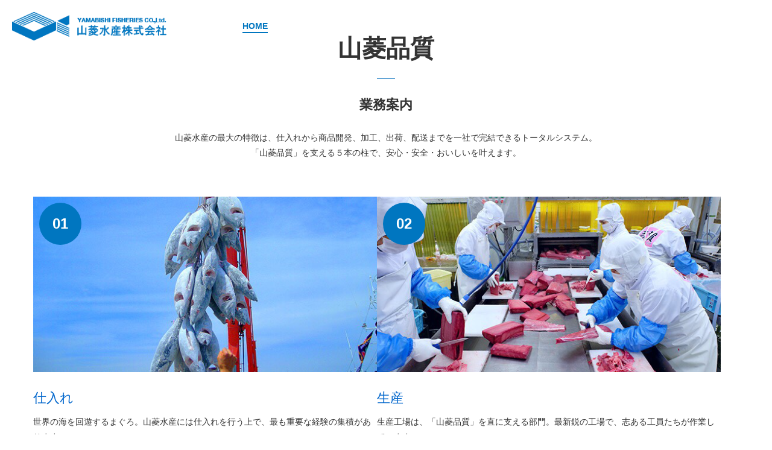

--- FILE ---
content_type: text/html; charset=UTF-8
request_url: http://yamabishi-f.co.jp/
body_size: 57381
content:
<!DOCTYPE html>
<html>
<head>
<meta charset="utf-8">
<title>山菱水産株式会社</title>
<meta name="description" content="山菱水産株式会社は、冷凍マグロを主体として、仕入れ・保管・加工・流通に至るまでを一社で完結するトータルシステムの会社です。水産物流通の基本に徹底しながらも、とりまく環境の変化に対応し、お客様のニーズに応えて参ります。" />
<meta name="keywords" content="山菱水産株式会社,水産,会社" />
<meta name="viewport" content="width=device-width,initial-scale=1,user-scalable=no,maximum-scale=1">

<!-- <base href="http://yamabishi-f.co.jp/"> -->

<script src="https://ajax.googleapis.com/ajax/libs/jquery/2.1.4/jquery.min.js"></script>
<link rel="stylesheet" href="https://maxcdn.bootstrapcdn.com/font-awesome/4.7.0/css/font-awesome.min.css">
<link rel="stylesheet" href="http://yamabishi-f.co.jp/wpyb/wp-content/themes/yamabishi/lightbox/css/lightbox.css">
<script src="http://yamabishi-f.co.jp/wpyb/wp-content/themes/yamabishi/lightbox/js/lightbox.js" type="text/javascript"></script>
<link rel="stylesheet" href="http://yamabishi-f.co.jp/wpyb/wp-content/themes/yamabishi/swiper/css/swiper.min.css">
<script src="http://yamabishi-f.co.jp/wpyb/wp-content/themes/yamabishi/swiper/js/swiper.min.js" type="text/javascript"></script>
<link rel="stylesheet" href="http://yamabishi-f.co.jp/wpyb/wp-content/themes/yamabishi/style/style.css?1742303604">

<link rel="icon" type="image/png" href="/image/favicons/favicon-96x96.png" sizes="96x96" />
<link rel="icon" type="image/svg+xml" href="/image/favicons/favicon.svg" />
<link rel="shortcut icon" href="/image/favicons/favicon.ico" />
<link rel="apple-touch-icon" sizes="180x180" href="/image/favicons/apple-touch-icon.png" />
<link rel="manifest" href="/image/favicons/site.webmanifest" />
<script type="text/javascript">
$(function(){
  $("#play").on("click", function(){
　　videoControl("playVideo");
  });
  function videoControl(action){
    var $playerWindow = $('#popup-YouTube-player')[0].contentWindow;
    $playerWindow.postMessage('{"event":"command","func":"'+action+'","args":""}', '*');
  }
});

(function(i,s,o,g,r,a,m){i['GoogleAnalyticsObject']=r;i[r]=i[r]||function(){
(i[r].q=i[r].q||[]).push(arguments)},i[r].l=1*new Date();a=s.createElement(o),
m=s.getElementsByTagName(o)[0];a.async=1;a.src=g;m.parentNode.insertBefore(a,m)
})(window,document,'script','https://www.google-analytics.com/analytics.js','ga');

ga('create', 'UA-91628808-1', 'auto');
ga('send', 'pageview');
</script>
<meta name='robots' content='max-image-preview:large' />
	<style>img:is([sizes="auto" i], [sizes^="auto," i]) { contain-intrinsic-size: 3000px 1500px }</style>
	<script type="text/javascript">
/* <![CDATA[ */
window._wpemojiSettings = {"baseUrl":"https:\/\/s.w.org\/images\/core\/emoji\/16.0.1\/72x72\/","ext":".png","svgUrl":"https:\/\/s.w.org\/images\/core\/emoji\/16.0.1\/svg\/","svgExt":".svg","source":{"concatemoji":"http:\/\/yamabishi-f.co.jp\/wpyb\/wp-includes\/js\/wp-emoji-release.min.js?ver=6.8.3"}};
/*! This file is auto-generated */
!function(s,n){var o,i,e;function c(e){try{var t={supportTests:e,timestamp:(new Date).valueOf()};sessionStorage.setItem(o,JSON.stringify(t))}catch(e){}}function p(e,t,n){e.clearRect(0,0,e.canvas.width,e.canvas.height),e.fillText(t,0,0);var t=new Uint32Array(e.getImageData(0,0,e.canvas.width,e.canvas.height).data),a=(e.clearRect(0,0,e.canvas.width,e.canvas.height),e.fillText(n,0,0),new Uint32Array(e.getImageData(0,0,e.canvas.width,e.canvas.height).data));return t.every(function(e,t){return e===a[t]})}function u(e,t){e.clearRect(0,0,e.canvas.width,e.canvas.height),e.fillText(t,0,0);for(var n=e.getImageData(16,16,1,1),a=0;a<n.data.length;a++)if(0!==n.data[a])return!1;return!0}function f(e,t,n,a){switch(t){case"flag":return n(e,"\ud83c\udff3\ufe0f\u200d\u26a7\ufe0f","\ud83c\udff3\ufe0f\u200b\u26a7\ufe0f")?!1:!n(e,"\ud83c\udde8\ud83c\uddf6","\ud83c\udde8\u200b\ud83c\uddf6")&&!n(e,"\ud83c\udff4\udb40\udc67\udb40\udc62\udb40\udc65\udb40\udc6e\udb40\udc67\udb40\udc7f","\ud83c\udff4\u200b\udb40\udc67\u200b\udb40\udc62\u200b\udb40\udc65\u200b\udb40\udc6e\u200b\udb40\udc67\u200b\udb40\udc7f");case"emoji":return!a(e,"\ud83e\udedf")}return!1}function g(e,t,n,a){var r="undefined"!=typeof WorkerGlobalScope&&self instanceof WorkerGlobalScope?new OffscreenCanvas(300,150):s.createElement("canvas"),o=r.getContext("2d",{willReadFrequently:!0}),i=(o.textBaseline="top",o.font="600 32px Arial",{});return e.forEach(function(e){i[e]=t(o,e,n,a)}),i}function t(e){var t=s.createElement("script");t.src=e,t.defer=!0,s.head.appendChild(t)}"undefined"!=typeof Promise&&(o="wpEmojiSettingsSupports",i=["flag","emoji"],n.supports={everything:!0,everythingExceptFlag:!0},e=new Promise(function(e){s.addEventListener("DOMContentLoaded",e,{once:!0})}),new Promise(function(t){var n=function(){try{var e=JSON.parse(sessionStorage.getItem(o));if("object"==typeof e&&"number"==typeof e.timestamp&&(new Date).valueOf()<e.timestamp+604800&&"object"==typeof e.supportTests)return e.supportTests}catch(e){}return null}();if(!n){if("undefined"!=typeof Worker&&"undefined"!=typeof OffscreenCanvas&&"undefined"!=typeof URL&&URL.createObjectURL&&"undefined"!=typeof Blob)try{var e="postMessage("+g.toString()+"("+[JSON.stringify(i),f.toString(),p.toString(),u.toString()].join(",")+"));",a=new Blob([e],{type:"text/javascript"}),r=new Worker(URL.createObjectURL(a),{name:"wpTestEmojiSupports"});return void(r.onmessage=function(e){c(n=e.data),r.terminate(),t(n)})}catch(e){}c(n=g(i,f,p,u))}t(n)}).then(function(e){for(var t in e)n.supports[t]=e[t],n.supports.everything=n.supports.everything&&n.supports[t],"flag"!==t&&(n.supports.everythingExceptFlag=n.supports.everythingExceptFlag&&n.supports[t]);n.supports.everythingExceptFlag=n.supports.everythingExceptFlag&&!n.supports.flag,n.DOMReady=!1,n.readyCallback=function(){n.DOMReady=!0}}).then(function(){return e}).then(function(){var e;n.supports.everything||(n.readyCallback(),(e=n.source||{}).concatemoji?t(e.concatemoji):e.wpemoji&&e.twemoji&&(t(e.twemoji),t(e.wpemoji)))}))}((window,document),window._wpemojiSettings);
/* ]]> */
</script>
<style id='wp-emoji-styles-inline-css' type='text/css'>

	img.wp-smiley, img.emoji {
		display: inline !important;
		border: none !important;
		box-shadow: none !important;
		height: 1em !important;
		width: 1em !important;
		margin: 0 0.07em !important;
		vertical-align: -0.1em !important;
		background: none !important;
		padding: 0 !important;
	}
</style>
<link rel='stylesheet' id='wp-block-library-css' href='http://yamabishi-f.co.jp/wpyb/wp-includes/css/dist/block-library/style.min.css?ver=6.8.3' type='text/css' media='all' />
<style id='classic-theme-styles-inline-css' type='text/css'>
/*! This file is auto-generated */
.wp-block-button__link{color:#fff;background-color:#32373c;border-radius:9999px;box-shadow:none;text-decoration:none;padding:calc(.667em + 2px) calc(1.333em + 2px);font-size:1.125em}.wp-block-file__button{background:#32373c;color:#fff;text-decoration:none}
</style>
<style id='global-styles-inline-css' type='text/css'>
:root{--wp--preset--aspect-ratio--square: 1;--wp--preset--aspect-ratio--4-3: 4/3;--wp--preset--aspect-ratio--3-4: 3/4;--wp--preset--aspect-ratio--3-2: 3/2;--wp--preset--aspect-ratio--2-3: 2/3;--wp--preset--aspect-ratio--16-9: 16/9;--wp--preset--aspect-ratio--9-16: 9/16;--wp--preset--color--black: #000000;--wp--preset--color--cyan-bluish-gray: #abb8c3;--wp--preset--color--white: #ffffff;--wp--preset--color--pale-pink: #f78da7;--wp--preset--color--vivid-red: #cf2e2e;--wp--preset--color--luminous-vivid-orange: #ff6900;--wp--preset--color--luminous-vivid-amber: #fcb900;--wp--preset--color--light-green-cyan: #7bdcb5;--wp--preset--color--vivid-green-cyan: #00d084;--wp--preset--color--pale-cyan-blue: #8ed1fc;--wp--preset--color--vivid-cyan-blue: #0693e3;--wp--preset--color--vivid-purple: #9b51e0;--wp--preset--gradient--vivid-cyan-blue-to-vivid-purple: linear-gradient(135deg,rgba(6,147,227,1) 0%,rgb(155,81,224) 100%);--wp--preset--gradient--light-green-cyan-to-vivid-green-cyan: linear-gradient(135deg,rgb(122,220,180) 0%,rgb(0,208,130) 100%);--wp--preset--gradient--luminous-vivid-amber-to-luminous-vivid-orange: linear-gradient(135deg,rgba(252,185,0,1) 0%,rgba(255,105,0,1) 100%);--wp--preset--gradient--luminous-vivid-orange-to-vivid-red: linear-gradient(135deg,rgba(255,105,0,1) 0%,rgb(207,46,46) 100%);--wp--preset--gradient--very-light-gray-to-cyan-bluish-gray: linear-gradient(135deg,rgb(238,238,238) 0%,rgb(169,184,195) 100%);--wp--preset--gradient--cool-to-warm-spectrum: linear-gradient(135deg,rgb(74,234,220) 0%,rgb(151,120,209) 20%,rgb(207,42,186) 40%,rgb(238,44,130) 60%,rgb(251,105,98) 80%,rgb(254,248,76) 100%);--wp--preset--gradient--blush-light-purple: linear-gradient(135deg,rgb(255,206,236) 0%,rgb(152,150,240) 100%);--wp--preset--gradient--blush-bordeaux: linear-gradient(135deg,rgb(254,205,165) 0%,rgb(254,45,45) 50%,rgb(107,0,62) 100%);--wp--preset--gradient--luminous-dusk: linear-gradient(135deg,rgb(255,203,112) 0%,rgb(199,81,192) 50%,rgb(65,88,208) 100%);--wp--preset--gradient--pale-ocean: linear-gradient(135deg,rgb(255,245,203) 0%,rgb(182,227,212) 50%,rgb(51,167,181) 100%);--wp--preset--gradient--electric-grass: linear-gradient(135deg,rgb(202,248,128) 0%,rgb(113,206,126) 100%);--wp--preset--gradient--midnight: linear-gradient(135deg,rgb(2,3,129) 0%,rgb(40,116,252) 100%);--wp--preset--font-size--small: 13px;--wp--preset--font-size--medium: 20px;--wp--preset--font-size--large: 36px;--wp--preset--font-size--x-large: 42px;--wp--preset--spacing--20: 0.44rem;--wp--preset--spacing--30: 0.67rem;--wp--preset--spacing--40: 1rem;--wp--preset--spacing--50: 1.5rem;--wp--preset--spacing--60: 2.25rem;--wp--preset--spacing--70: 3.38rem;--wp--preset--spacing--80: 5.06rem;--wp--preset--shadow--natural: 6px 6px 9px rgba(0, 0, 0, 0.2);--wp--preset--shadow--deep: 12px 12px 50px rgba(0, 0, 0, 0.4);--wp--preset--shadow--sharp: 6px 6px 0px rgba(0, 0, 0, 0.2);--wp--preset--shadow--outlined: 6px 6px 0px -3px rgba(255, 255, 255, 1), 6px 6px rgba(0, 0, 0, 1);--wp--preset--shadow--crisp: 6px 6px 0px rgba(0, 0, 0, 1);}:where(.is-layout-flex){gap: 0.5em;}:where(.is-layout-grid){gap: 0.5em;}body .is-layout-flex{display: flex;}.is-layout-flex{flex-wrap: wrap;align-items: center;}.is-layout-flex > :is(*, div){margin: 0;}body .is-layout-grid{display: grid;}.is-layout-grid > :is(*, div){margin: 0;}:where(.wp-block-columns.is-layout-flex){gap: 2em;}:where(.wp-block-columns.is-layout-grid){gap: 2em;}:where(.wp-block-post-template.is-layout-flex){gap: 1.25em;}:where(.wp-block-post-template.is-layout-grid){gap: 1.25em;}.has-black-color{color: var(--wp--preset--color--black) !important;}.has-cyan-bluish-gray-color{color: var(--wp--preset--color--cyan-bluish-gray) !important;}.has-white-color{color: var(--wp--preset--color--white) !important;}.has-pale-pink-color{color: var(--wp--preset--color--pale-pink) !important;}.has-vivid-red-color{color: var(--wp--preset--color--vivid-red) !important;}.has-luminous-vivid-orange-color{color: var(--wp--preset--color--luminous-vivid-orange) !important;}.has-luminous-vivid-amber-color{color: var(--wp--preset--color--luminous-vivid-amber) !important;}.has-light-green-cyan-color{color: var(--wp--preset--color--light-green-cyan) !important;}.has-vivid-green-cyan-color{color: var(--wp--preset--color--vivid-green-cyan) !important;}.has-pale-cyan-blue-color{color: var(--wp--preset--color--pale-cyan-blue) !important;}.has-vivid-cyan-blue-color{color: var(--wp--preset--color--vivid-cyan-blue) !important;}.has-vivid-purple-color{color: var(--wp--preset--color--vivid-purple) !important;}.has-black-background-color{background-color: var(--wp--preset--color--black) !important;}.has-cyan-bluish-gray-background-color{background-color: var(--wp--preset--color--cyan-bluish-gray) !important;}.has-white-background-color{background-color: var(--wp--preset--color--white) !important;}.has-pale-pink-background-color{background-color: var(--wp--preset--color--pale-pink) !important;}.has-vivid-red-background-color{background-color: var(--wp--preset--color--vivid-red) !important;}.has-luminous-vivid-orange-background-color{background-color: var(--wp--preset--color--luminous-vivid-orange) !important;}.has-luminous-vivid-amber-background-color{background-color: var(--wp--preset--color--luminous-vivid-amber) !important;}.has-light-green-cyan-background-color{background-color: var(--wp--preset--color--light-green-cyan) !important;}.has-vivid-green-cyan-background-color{background-color: var(--wp--preset--color--vivid-green-cyan) !important;}.has-pale-cyan-blue-background-color{background-color: var(--wp--preset--color--pale-cyan-blue) !important;}.has-vivid-cyan-blue-background-color{background-color: var(--wp--preset--color--vivid-cyan-blue) !important;}.has-vivid-purple-background-color{background-color: var(--wp--preset--color--vivid-purple) !important;}.has-black-border-color{border-color: var(--wp--preset--color--black) !important;}.has-cyan-bluish-gray-border-color{border-color: var(--wp--preset--color--cyan-bluish-gray) !important;}.has-white-border-color{border-color: var(--wp--preset--color--white) !important;}.has-pale-pink-border-color{border-color: var(--wp--preset--color--pale-pink) !important;}.has-vivid-red-border-color{border-color: var(--wp--preset--color--vivid-red) !important;}.has-luminous-vivid-orange-border-color{border-color: var(--wp--preset--color--luminous-vivid-orange) !important;}.has-luminous-vivid-amber-border-color{border-color: var(--wp--preset--color--luminous-vivid-amber) !important;}.has-light-green-cyan-border-color{border-color: var(--wp--preset--color--light-green-cyan) !important;}.has-vivid-green-cyan-border-color{border-color: var(--wp--preset--color--vivid-green-cyan) !important;}.has-pale-cyan-blue-border-color{border-color: var(--wp--preset--color--pale-cyan-blue) !important;}.has-vivid-cyan-blue-border-color{border-color: var(--wp--preset--color--vivid-cyan-blue) !important;}.has-vivid-purple-border-color{border-color: var(--wp--preset--color--vivid-purple) !important;}.has-vivid-cyan-blue-to-vivid-purple-gradient-background{background: var(--wp--preset--gradient--vivid-cyan-blue-to-vivid-purple) !important;}.has-light-green-cyan-to-vivid-green-cyan-gradient-background{background: var(--wp--preset--gradient--light-green-cyan-to-vivid-green-cyan) !important;}.has-luminous-vivid-amber-to-luminous-vivid-orange-gradient-background{background: var(--wp--preset--gradient--luminous-vivid-amber-to-luminous-vivid-orange) !important;}.has-luminous-vivid-orange-to-vivid-red-gradient-background{background: var(--wp--preset--gradient--luminous-vivid-orange-to-vivid-red) !important;}.has-very-light-gray-to-cyan-bluish-gray-gradient-background{background: var(--wp--preset--gradient--very-light-gray-to-cyan-bluish-gray) !important;}.has-cool-to-warm-spectrum-gradient-background{background: var(--wp--preset--gradient--cool-to-warm-spectrum) !important;}.has-blush-light-purple-gradient-background{background: var(--wp--preset--gradient--blush-light-purple) !important;}.has-blush-bordeaux-gradient-background{background: var(--wp--preset--gradient--blush-bordeaux) !important;}.has-luminous-dusk-gradient-background{background: var(--wp--preset--gradient--luminous-dusk) !important;}.has-pale-ocean-gradient-background{background: var(--wp--preset--gradient--pale-ocean) !important;}.has-electric-grass-gradient-background{background: var(--wp--preset--gradient--electric-grass) !important;}.has-midnight-gradient-background{background: var(--wp--preset--gradient--midnight) !important;}.has-small-font-size{font-size: var(--wp--preset--font-size--small) !important;}.has-medium-font-size{font-size: var(--wp--preset--font-size--medium) !important;}.has-large-font-size{font-size: var(--wp--preset--font-size--large) !important;}.has-x-large-font-size{font-size: var(--wp--preset--font-size--x-large) !important;}
:where(.wp-block-post-template.is-layout-flex){gap: 1.25em;}:where(.wp-block-post-template.is-layout-grid){gap: 1.25em;}
:where(.wp-block-columns.is-layout-flex){gap: 2em;}:where(.wp-block-columns.is-layout-grid){gap: 2em;}
:root :where(.wp-block-pullquote){font-size: 1.5em;line-height: 1.6;}
</style>
<link rel='stylesheet' id='contact-form-7-css' href='http://yamabishi-f.co.jp/wpyb/wp-content/plugins/contact-form-7/includes/css/styles.css?ver=6.1.1' type='text/css' media='all' />
<link rel="https://api.w.org/" href="http://yamabishi-f.co.jp/wp-json/" /><link rel="alternate" title="JSON" type="application/json" href="http://yamabishi-f.co.jp/wp-json/wp/v2/pages/7" /><link rel="EditURI" type="application/rsd+xml" title="RSD" href="http://yamabishi-f.co.jp/wpyb/xmlrpc.php?rsd" />
<meta name="generator" content="WordPress 6.8.3" />
<link rel="canonical" href="http://yamabishi-f.co.jp/" />
<link rel='shortlink' href='http://yamabishi-f.co.jp/' />
<link rel="alternate" title="oEmbed (JSON)" type="application/json+oembed" href="http://yamabishi-f.co.jp/wp-json/oembed/1.0/embed?url=http%3A%2F%2Fyamabishi-f.co.jp%2F" />
<link rel="alternate" title="oEmbed (XML)" type="text/xml+oembed" href="http://yamabishi-f.co.jp/wp-json/oembed/1.0/embed?url=http%3A%2F%2Fyamabishi-f.co.jp%2F&#038;format=xml" />
</head>
<body>
<div class="wrapper">
  <!-- PC用 -->
  <header class="header header--secondary">
    <div class="header-inner"> 
    <div class="logo">
      <a href="http://yamabishi-f.co.jp/"><img src="http://yamabishi-f.co.jp/wpyb/wp-content/themes/yamabishi/image/logo.png" alt="山菱水産株式会社"></a>
    </div>
    <nav>
      <ul class="site-nav">
        <li><a name="top" href="http://yamabishi-f.co.jp/">HOME</a></li>
        <li><a name="company" href="http://yamabishi-f.co.jp/company/">企業情報</a></li>
        <li><a name="business" href="http://yamabishi-f.co.jp/business/">業務案内</a></li>
        <li><a name="product" href="http://yamabishi-f.co.jp/product/">商品紹介</a></li>
        <li><a name="csr" href="http://yamabishi-f.co.jp/csr/">取り組み</a></li>
        <li><a name="magazine" href="http://yamabishi-f.co.jp/magazine/">山菱マガジン</a></li>
        <li><a name="recruit" href="http://yamabishi-f.co.jp/recruit/">採用情報</a></li>
        <li><a name="contact" href="http://yamabishi-f.co.jp/contact/">お問い合わせ</a></li>
        <li><a href="https://www.yamabishiya.com/" target="_blank" rel="noopener noreferrer">オンラインストア</a></li>
        <!--<li class="site-nav--lang site-nav--lang-jp"><a href="http://yamabishi-f.co.jp/">JP</a></li>
        <li class="site-nav--lang site-nav--lang-en"><a href="http://yamabishi-f.co.jp/en/">EN</a></li>-->
      </ul>
    </nav>
    </div>
  </header>
  <!-- スマホ用 -->
  <header class="header--sp">
    <div class="logo">
      <a href="http://yamabishi-f.co.jp/"><img src="http://yamabishi-f.co.jp/wpyb/wp-content/themes/yamabishi/image/logo.png" alt="山菱水産株式会社"></a>
    </div>
    <div class="nav">
      <a class="menu" href="#">
        <span></span>
        <span></span>
        <span></span>
      </a>
    </div>
  </header>
  <div class="swiper-main">
    <div class="swiper-wrapper">
    
      <div class="swiper-slide main main--bg01">
        <h1>世界の海から旬のおいしさを食卓へ</h1>
      </div>
      <div class="swiper-slide main main--bg20250314">
      </div>
      <div class="swiper-slide main main--bg02">
        <h1>世界の海から旬のおいしさを食卓へ</h1>
      </div>
      <div class="swiper-slide main main--bg03">
        <h1>世界の海から旬のおいしさを食卓へ</h1>
      </div>
      <div class="swiper-slide main main--bg04">
        <div class="text-block">
        <h1>山菱水産の直営オンラインストア</h1>
        <a href="https://www.yamabishiya.com/" class="btn" target="_blank" rel="noopener noreferrer">YAMABISHIYAへ</a>
        </div>
      </div>
    </div>
    <div class="swiper-pagination"></div>
  </div>
  <section class="contents-bg-white pc-pb-60 sp-pb-15">
    <div class="contents">
      <div class="inner">
        <h1 class="item pc-pt-60 sp-pt-30">山菱品質</h1>
        <span class="line"></span>
        <h2 class="subitem pc-pb-30 sp-pb-15">業務案内</h2>
        <p>
          山菱水産の最大の特徴は、仕入れから商品開発、加工、出荷、配送までを一社で完結できるトータルシステム。<br>
          「山菱品質」を支える５本の柱で、安心・安全・おいしいを叶えます。
        </p>
      </div>
    </div>
  </section>
  <section class="contents-bg-white pc-pb-60 sp-pb-15">
    <div class="contents">
      <div class="inner">
        <div class="business">
          <ul>
            <li class="business__pic2">
              <a href="./business/business-1">
                <img src="http://yamabishi-f.co.jp/wpyb/wp-content/themes/yamabishi/image/pic/business_01_00.png" class="business__img" alt="仕入れ">
                <span class="number">01</span>
                <span class="business__tit is-link">仕入れ</span>
                <span class="business__exp">世界の海を回遊するまぐろ。山菱水産には仕入れを行う上で、最も重要な経験の集積があります。</span>
                <span class="mask"></span>
              </a>
            </li>
            <li class="business__pic2">
              <a href="./business/business-2">
                <img src="http://yamabishi-f.co.jp/wpyb/wp-content/themes/yamabishi/image/pic/business_02_01.png" class="business__img" alt="生産">
                <span class="number">02</span>
                <span class="business__tit is-link">生産</span>
                <span class="business__exp">生産工場は、「山菱品質」を直に支える部門。最新鋭の工場で、志ある工員たちが作業しています。</span>
                <span class="mask"></span>
              </a>
            </li>
          </ul>
        </div>
        <div class="business">
          <ul>
            <li class="business__pic2 business__pic2--pic3">
              <a href="./business/business-3">
                <img src="http://yamabishi-f.co.jp/wpyb/wp-content/themes/yamabishi/image/pic/business_03_00.png" class="business__img" alt="品質管理">
                <span class="number">03</span>
                <span class="business__tit is-link">品質管理</span>
                <span class="business__exp">
                  山菱水産は原料や商品の検査・分析はもちろんのこと、生産過程の管理に注力しています。
                </span>
                <span class="mask"></span>
              </a>
            </li>
            <li class="business__pic2 business__pic2--pic3">
              <a href="./business/business-4">
                <img src="http://yamabishi-f.co.jp/wpyb/wp-content/themes/yamabishi/image/pic/business_04_00.png" class="business__img" alt="出荷・配送">
                <span class="number">04</span>
                <span class="business__tit is-link">出荷・配送</span>
                <span class="business__exp">
                  在庫管理に新システムを採用。自社トラックを使い、より良い状態で取引先のもとに商品を届けます。
                </span>
                <span class="mask"></span>
              </a>
            </li>
            <li class="business__pic2 business__pic2--pic3">
              <a href="./business/business-5">
                <img src="http://yamabishi-f.co.jp/wpyb/wp-content/themes/yamabishi/image/pic/business_05_00.png" class="business__img" alt="営業">
                <span class="number">05</span>
                <span class="business__tit is-link">営業</span>
                <span class="business__exp">
                  ニーズに応える柔軟な商品づくりで、お客さまの「おいしい」の笑顔のために、最善を尽くします。
                </span>
                <span class="mask"></span>
              </a>
            </li>
          </ul>
        </div>

        <!-- PCのみ表示用※SPは下 -->
        <h2 class="subitem pc-pt-60 disp--pc">山菱水産のプロフェッショナル</h2>
        <div class="slide-pic pc-mt-30 disp--pc">
          <div class="swiper-container">
            <div class="swiper-wrapper">
              <div class="swiper-slide">
                <a href="./business/business-1">
                  <img src="http://yamabishi-f.co.jp/wpyb/wp-content/themes/yamabishi/image/business/professional_001.jpg" class="slide-pic__img" alt="目利きの達人 購買部/君塚好春">
                  <span class="slide-pic__tit is-link">目利きの達人</span>
                  <span class="slide-pic__exp">
                    購買部/君塚好春
                  </span>
                  <span class="mask"></span>
                </a>
              </div>
              <div class="swiper-slide">
                <a href="./business/business-2">
                  <img src="http://yamabishi-f.co.jp/wpyb/wp-content/themes/yamabishi/image/business/professional_002.jpg" class="slide-pic__img" alt="頼りになるベテラン勢 製造部/百瀬 八千代、高木まり子、鈴木波子">
                  <span class="slide-pic__tit is-link">頼りになるベテラン勢</span>
                  <span class="slide-pic__exp">
                    製造部/百瀬 八千代、高木まり子、鈴木波子
                  </span>
                  <span class="mask"></span>
                </a>
              </div>
              <div class="swiper-slide">
                <a href="./business/business-3">
                  <img src="http://yamabishi-f.co.jp/wpyb/wp-content/themes/yamabishi/image/business/professional_003.jpg" class="slide-pic__img" alt="安心・安全の司令塔 品質管理部/前田昌子">
                  <span class="slide-pic__tit is-link">安心・安全の司令塔</span>
                  <span class="slide-pic__exp">
                    品質管理部/前田昌子
                  </span>
                  <span class="mask"></span>
                </a>
              </div>
              <div class="swiper-slide">
                <a href="./business/business-4">
                  <img src="http://yamabishi-f.co.jp/wpyb/wp-content/themes/yamabishi/image/business/professional_004.jpg" class="slide-pic__img" alt="笑顔で現場を暖める 製造部/庄子哲洋">
                  <span class="slide-pic__tit is-link">笑顔で現場を暖める</span>
                  <span class="slide-pic__exp">
                    製造部/庄子哲洋
                  </span>
                  <span class="mask"></span>
                </a>
              </div>
              <div class="swiper-slide">
                <a href="./business/business-5">
                  <img src="http://yamabishi-f.co.jp/wpyb/wp-content/themes/yamabishi/image/business/professional_005.jpg" class="slide-pic__img" alt="目指せ、まぐろのスペシャリスト！ 商品部/川口拓也">
                  <span class="slide-pic__tit is-link">目指せ、まぐろのスペシャリスト！</span>
                  <span class="slide-pic__exp">
                    商品部/川口拓也
                  </span>
                  <span class="mask"></span>
                </a>
              </div>
            </div><!-- swiper-wrapper -->
          </div><!-- swiper-container -->
          <div class="swiper-button-prev"><i class="fa fa-angle-left" aria-hidden="true"></i></div>
          <div class="swiper-button-next"><i class="fa fa-angle-right" aria-hidden="true"></i></div>
        </div>
      </div>
    </div>
  </section>

  <!-- SPのみ表示用 -->
  <section class="contents-bg-white--sp disp--sp">
    <div class="contents">
      <div class="inner">
        <h2 class="subitem sp-mt-15 sp-mb-15">山菱水産のプロフェッショナル</h2>
        <div class="slide-pic">
          <ul>
            <li class="L">
              <a href="./business/business-1">
                <img src="http://yamabishi-f.co.jp/wpyb/wp-content/themes/yamabishi/image/business/professional_001.png" width="100%" class="slide-pic__img" alt="目利きの達人 購買部/君塚好春">
                <span class="slide-pic__tit is-link">目利きの達人</span>
                <span class="slide-pic__exp">
                  購買部/君塚好春
                </span>
              </a>
            </li>
            <li class="R">
              <a href="./business/business-2">
                <img src="http://yamabishi-f.co.jp/wpyb/wp-content/themes/yamabishi/image/business/professional_002.png" width="100%" class="slide-pic__img" alt="頼りになるベテラン勢 製造部/百瀬 八千代、高木まり子、鈴木波子">
                <span class="slide-pic__tit is-link">頼りになるベテラン勢</span>
                <span class="slide-pic__exp">
                  製造部/百瀬 八千代、高木まり子、鈴木波子
                </span>
              </a>
            </li>
          </ul>
          <ul>
            <li class="L">
              <a href="./business/business-3">
                <img src="http://yamabishi-f.co.jp/wpyb/wp-content/themes/yamabishi/image/business/professional_003.png" width="100%" class="slide-pic__img" alt="安心・安全の司令塔 品質管理部/前田昌子">
                <span class="slide-pic__tit is-link">安心・安全の司令塔</span>
                <span class="slide-pic__exp">
                  品質管理部/前田昌子
                </span>
              </a>
            </li>
            <li class="R">
              <a href="./business/business-4">
                <img src="http://yamabishi-f.co.jp/wpyb/wp-content/themes/yamabishi/image/business/professional_004.png" width="100%" class="slide-pic__img" alt="笑顔で現場を暖める 製造部/庄子哲洋">
                <span class="slide-pic__tit is-link">笑顔で現場を暖める</span>
                <span class="slide-pic__exp">
                  製造部/庄子哲洋
                </span>
              </a>
            </li>
          </ul>
          <ul>
            <li class="L">
              <a href="./business/business-5">
                <img src="http://yamabishi-f.co.jp/wpyb/wp-content/themes/yamabishi/image/business/professional_005.png" width="100%" class="slide-pic__img" alt="目指せ、まぐろのスペシャリスト！ 商品部/川口拓也">
                <span class="slide-pic__tit is-link">目指せ、まぐろのスペシャリスト！</span>
                <span class="slide-pic__exp">
                  商品部/川口拓也
                </span>
              </a>
            </li>
          </ul>
        </div>
      </div>
    </div>
  </section>

  <section class="contents movie-block movie-block--bg01">
    <div class="inner">
      <ul>
        <li class="movie-block__img"><iframe width="100%" id="popup-YouTube-player" height="330" src="https://www.youtube.com/embed/KqZKKBxGoEg?controls=1&enablejsapi=1&rel=0" frameborder="0" allowfullscreen></iframe></li>
        <li class="movie-block__info">
          <div class="tit">水揚げから出荷まで</div>
          <div class="exp">地元・小名浜港での水揚げの様子や山菱水産の工場内など、お客さまに届く山菱水産の商品が、どんな場所でどのように作られているのかを紹介します。</div>
          <a href="javascript:void(0)" id="play" class="btn">動画を再生する</a>
        </li>
      </ul>
    </div>
  </section>

  <!-- PCのみ表示用※SPは下 -->
  <section class="contents-bg-white disp--pc">
    <div class="contents pc-pb-30">
      <div class="inner">
        <h1 class="item pc-pt-60">おいしい物語</h1>
        <span class="line"></span>
        <h2 class="subitem pc-pb-30">商品紹介</h2>
        <p class="desc">
          目指すのは「山菱品質」。他にはできないオンリーワンの商品。<br>
          一次加工品から高度加工品まで幅広く対応し、<br>
          お客さまの要望に応じてオリジナリティのある商品を提案します。
        </p>
        <div class="slide-pic slide-pic--bg-gray">
          <div class="swiper-container">
            <div class="swiper-wrapper">
              <div class="swiper-slide">
                <a href="./product/product-1" style="height: 381px;">
                  <img src="http://yamabishi-f.co.jp/wpyb/wp-content/themes/yamabishi/image/pic/food_01_00.png" class="slide-pic__img" alt="まぐろのたたき">
                  <span class="slide-pic__tit is-link">まぐろのたたき</span>
                  <span class="slide-pic__exp">
                    山菱水産の主力商品「まぐろのたたき」。生産量は国内トップレベルです。
                  </span>
                  <span class="mask" style="height: 218px;"></span>
                </a>
              </div>
              <div class="swiper-slide">
                <a href="./product/product-2" style="height: 381px;">
                  <img src="http://yamabishi-f.co.jp/wpyb/wp-content/themes/yamabishi/image/pic/food_02_00.png" class="slide-pic__img" alt="まぐろのたたき巻き芯">
                  <span class="slide-pic__tit is-link">まぐろのたたき巻き芯</span>
                  <span class="slide-pic__exp">
                    こだわりの「まぐろたたき」を巻き寿司専用に加工しました。
                  </span>
                  <span class="mask" style="height: 218px;"></span>
                </a>
              </div>
              <div class="swiper-slide">
                <a href="./product/product-3" style="height: 381px;">
                  <img src="http://yamabishi-f.co.jp/wpyb/wp-content/themes/yamabishi/image/pic/food_03_00.png" class="slide-pic__img" alt="旨身まぐろ®">
                  <span class="slide-pic__tit is-link">旨身まぐろ®</span>
                  <span class="slide-pic__exp">
                    透明感のある赤身は、みずみずしく旨味たっぷり。山菱水産の商標登録商品です。
                  </span>
                  <span class="mask" style="height: 218px;"></span>
                </a>
              </div>
              <div class="swiper-slide">
                <a href="./product/product-4" style="height: 381px;">
                  <img src="http://yamabishi-f.co.jp/wpyb/wp-content/themes/yamabishi/image/pic/food_04_00.png" class="slide-pic__img" alt="一本釣りまぐろ">
                  <span class="slide-pic__tit is-link">一本釣りまぐろ</span>
                  <span class="slide-pic__exp">
                    フィリピン沖の好漁場で獲れる大型のきはだまぐろ。生にも勝る鮮度です。
                  </span>
                  <span class="mask" style="height: 218px;"></span>
                </a>
              </div>
              <div class="swiper-slide">
                <a href="./product/product-5" style="height: 381px;">
                  <img src="http://yamabishi-f.co.jp/wpyb/wp-content/themes/yamabishi/image/pic/food_05_00.png" class="slide-pic__img" alt="本まぐろ">
                  <span class="slide-pic__tit is-link">本まぐろ</span>
                  <span class="slide-pic__exp">
                    「まぐろの王様」と呼ばれる本まぐろ。さまざまな海域の本まぐろを取り揃えています。
                  </span>
                  <span class="mask" style="height: 218px;"></span>
                </a>
              </div>
              <div class="swiper-slide">
                <a href="./product/product-6" style="height: 381px;">
                  <img src="http://yamabishi-f.co.jp/wpyb/wp-content/themes/yamabishi/image/pic/food_06_00.png" class="slide-pic__img" alt="みなみまぐろ">
                  <span class="slide-pic__tit is-link">みなみまぐろ</span>
                  <span class="slide-pic__exp">
                    本まぐろと双璧をなす高級まぐろ「みなみまぐろ」。南極海付近の荒海を泳いでいます。
                  </span>
                  <span class="mask" style="height: 218px;"></span>
                </a>
              </div>
              <div class="swiper-slide">
                <a href="./product/product-7" style="height: 381px;">
                  <img src="http://yamabishi-f.co.jp/wpyb/wp-content/themes/yamabishi/image/pic/food_07_00.png" class="slide-pic__img" alt="びんちょうまぐろ">
                  <span class="slide-pic__tit is-link">びんちょうまぐろ</span>
                  <span class="slide-pic__exp">
                    近年人気のびんちょうまぐろ。ワンランク上のびんちょうを提案します。
                  </span>
                  <span class="mask" style="height: 218px;"></span>
                </a>
              </div>
              <div class="swiper-slide">
                <a href="./product/product-8" style="height: 381px;">
                  <img src="http://yamabishi-f.co.jp/wpyb/wp-content/themes/yamabishi/image/pic/food_08_00.png" class="slide-pic__img" alt="まぐろレシピいろいろ">
                  <span class="slide-pic__tit is-link">まぐろレシピいろいろ</span>
                  <span class="slide-pic__exp">
                    栄養豊富で調理もしやすい万能食材、まぐろ。毎日のおかずに、お弁当にと大活躍！
                  </span>
                  <span class="mask" style="height: 218px;"></span>
                </a>
              </div>
            </div>
          </div>
          <div class="swiper-button-prev"><i class="fa fa-angle-left" aria-hidden="true"></i></div>
          <div class="swiper-button-next"><i class="fa fa-angle-right" aria-hidden="true"></i></div>
        </div>
      </div>
    </div>
  </section>

  <!-- SPのみ表示用 -->
  <section class="contents-bg-white disp--sp">
    <div class="contents">
      <div class="inner">
        <h1 class="item sp-mt-15">おいしい物語</h1>
        <span class="line"></span>
        <h3 class="subitem">商品紹介</h3>
        <p class="desc sp-mt-15">
          目指すのは「山菱品質」。他にはできないオンリーワンの商品。<br>
          一次加工品から高度加工品まで幅広く対応し、<br>
          お客さまの要望に応じてオリジナリティのある商品を提案します。
        </p>
        <div class="slide-pic sp-mt-15">
          <ul>
            <li class="L">
              <a href="./product/product-1">
                <img src="http://yamabishi-f.co.jp/wpyb/wp-content/themes/yamabishi/image/pic/food_01_00.png" width="100%" class="slide-pic__img" alt="まぐろのたたき">
                <span class="slide-pic__tit is-link">まぐろのたたき</span>
                <span class="slide-pic__exp">
                  山菱水産の主力商品「まぐろのたたき」。生産量は国内トップレベルです。
                </span>
              </a>
            </li>
            <li class="R">
              <a href="./product/product-2">
                <img src="http://yamabishi-f.co.jp/wpyb/wp-content/themes/yamabishi/image/pic/food_02_00.png" width="100%" class="slide-pic__img" alt="まぐろのたたき巻き芯">
                <span class="slide-pic__tit is-link">まぐろのたたき巻き芯</span>
                <span class="slide-pic__exp">
                  こだわりの「まぐろたたき」を巻き寿司専用に加工しました。
                </span>
              </a>
            </li>
          </ul>
          <ul>
            <li class="L">
              <a href="./product/product-3">
                <img src="http://yamabishi-f.co.jp/wpyb/wp-content/themes/yamabishi/image/pic/food_03_00.png" width="100%" class="slide-pic__img" alt="旨身まぐろ®">
                <span class="slide-pic__tit is-link">旨身まぐろ®</span>
                <span class="slide-pic__exp">
                  透明感のある赤身は、みずみずしく旨味たっぷり。山菱水産の商標登録商品です。
                </span>
              </a>
            </li>
            <li class="R">
              <a href="./product/product-4">
                <img src="http://yamabishi-f.co.jp/wpyb/wp-content/themes/yamabishi/image/pic/food_04_00.png" width="100%" class="slide-pic__img" alt="一本釣りまぐろ">
                <span class="slide-pic__tit is-link">一本釣りまぐろ</span>
                <span class="slide-pic__exp">
                  フィリピン沖の好漁場で獲れる大型のきはだまぐろ。生にも勝る鮮度です。
                </span>
              </a>
            </li>
          </ul>
          <ul>
            <li class="L">
              <a href="./product/product-5">
                <img src="http://yamabishi-f.co.jp/wpyb/wp-content/themes/yamabishi/image/pic/food_05_00.png" width="100%" class="slide-pic__img" alt="本まぐろ">
                <span class="slide-pic__tit is-link">本まぐろ</span>
                <span class="slide-pic__exp">
                  「まぐろの王様」と呼ばれる本まぐろ。さまざまな海域の本まぐろを取り揃えています。
                </span>
              </a>
            </li>
            <li class="R">
              <a href="./product/product-6">
                <img src="http://yamabishi-f.co.jp/wpyb/wp-content/themes/yamabishi/image/pic/food_06_00.png" width="100%" class="slide-pic__img" alt="みなみまぐろ">
                <span class="slide-pic__tit is-link">みなみまぐろ</span>
                <span class="slide-pic__exp">
                  本まぐろと双璧をなす高級まぐろ「みなみまぐろ」。南極海付近の荒海を泳いでいます。
                </span>
              </a>
            </li>
          </ul>
          <ul>
            <li class="L">
              <a href="./product/product-7">
                <img src="http://yamabishi-f.co.jp/wpyb/wp-content/themes/yamabishi/image/pic/food_07_00.png" width="100%" class="slide-pic__img" alt="びんちょうまぐろ">
                <span class="slide-pic__tit is-link">びんちょうまぐろ</span>
                <span class="slide-pic__exp">
                  近年人気のびんちょうまぐろ。ワンランク上のびんちょうを提案します。
                </span>
              </a>
            </li>
            <li class="R">
              <a href="./product/product-8">
                <img src="http://yamabishi-f.co.jp/wpyb/wp-content/themes/yamabishi/image/pic/food_08_00.png" width="100%" class="slide-pic__img" alt="まぐろレシピいろいろ">
                <span class="slide-pic__tit is-link">まぐろレシピいろいろ</span>
                <span class="slide-pic__exp">
                  栄養豊富で調理もしやすい万能食材、まぐろ。毎日のおかずに、お弁当にと大活躍！
                </span>
              </a>
            </li>
          </ul>
        </div>
      </div>
    </div>
  </section>

  <section class="contents movie-block movie-block--bg02">
    <div class="inner">
      <ul>
        <li class="movie-block__img"><iframe width="100%" height="330" src="https://www.youtube.com/embed/kL-Ul-GxWwY?controls=1&enablejsapi=1&rel=0" frameborder="0" allowfullscreen></iframe></li>
        <li class="movie-block__info">
          <div class="tit">まぐろをおいしく食べるために</div>
          <div class="exp">まぐろをおいしく食べるには、解凍方法が大切。サクの基本の切り方、盛り付け方もマスターしましょう。</div>
          <a href="./magazine/山菱マガジン01/" class="btn">記事を読む</a>
        </li>
      </ul>
    </div>
  </section>

  <section class="contents-bg-white pc-pb-60 sp-pb-15">
    <div class="contents">
        <div class="inner">
        <h1 class="item pc-pt-60 sp-pt-15">山菱水産について</h1>
        <span class="line"></span>
        <div class="company__img">
          <img src="http://yamabishi-f.co.jp/wpyb/wp-content/themes/yamabishi/image/top/img_howto.jpg" width="100%" alt="海から人へ、おいしいをつなぐ 山菱水産株式会社">
        </div>
        <p class="company__catch-copy">海から人へ、おいしいをつなぐ<br>山菱水産株式会社</p>
        <p class="company__desc pc-mt-15 pc-mb-30">
          日本独自の生食文化の中で、大きな存在感を放つ魚、まぐろ。<br>
          そんな特別な食材を安全でおいしく、最高の状態でお客さまの食卓へ届けるために、<br>
          私たちはこれからも最大限の努力をすることを約束します。
        </p>
        <a href="./company/" class="company__btn">山菱水産について</a>
      </div>
    </div>
  </section>

  <section class="contents-bg-gray">
    <div class="contents pc-pb-60 sp-pt-15 sp-pb-15">
      <div class="inner">
        <h1 class="item pc-pt-60">山菱マガジン</h1>
        <span class="line"></span>
        <div class="magazine">
          <ul>
                       

            <li class="L">
              <span class="date">2025年12月09日</span>
              <a href="http://yamabishi-f.co.jp/magazine/%e6%9c%aa%e5%88%86%e9%a1%9e/1589/" class="title">【メディア掲載】『日本全国お取り寄せ手帖』に当社製品と代表インタビューが掲載されました</a>
              <span>おいしいお取り寄せや作り手の思いを取材して紹介するWEBメディア『日本全国お取り寄せ手帖』にて、山菱水産直営オンラインス</span>
            </li>
             

            <li class="R">
              <span class="date">2025年12月05日</span>
              <a href="http://yamabishi-f.co.jp/magazine/products/1579/" class="title">「ごちそうセット」が《ベストお取り寄せ大賞2025》魚グルメ部門賞を受賞しました！</a>
              <span>お取り寄せ情報サイト「おとりよせネット」が主催する「ベストお取り寄せ大賞」。おいしいものに目がないユーザーからの投票で決</span>
            </li>
             

            <li class="L">
              <span class="date">2025年08月13日</span>
              <a href="http://yamabishi-f.co.jp/magazine/works/1573/" class="title">【高校生のみなさんへ】山菱水産の仕事場を見学してみよう！</a>
              <span>山菱水産では、令和８年３月に卒業予定の高校生を対象に、求人募集を行うことになりました。 募集する職種は、「一般事務職」お</span>
            </li>
             

            <li class="R">
              <span class="date">2025年07月11日</span>
              <a href="http://yamabishi-f.co.jp/magazine/events/1556/" class="title">【高校生のみなさんへ】職場見学会を開催します！</a>
              <span>山菱水産では、令和８年３月に卒業予定の高校生を対象に、求人募集を行うことになりました。 今回募集する職種は、「一般事務職</span>
            </li>
             
            <!-- <li class="R">
              <span class="date">2017.11.11</span>
              <a href="#" class="title">記事タイトル記事タイトル記事タイトル記事タイトル記事タイトル</a>
              <span>記事テキスト記事テキスト記事テキスト記事テキスト記事テキスト記事テキスト記事テキスト記事テキスト</span>
            </li>
            <li class="L">
              <span class="date">2017.11.11</span>
              <a href="#" class="title">記事タイトル記事タイトル記事タイトル記事タイトル記事タイトル</a>
              <span>記事テキスト記事テキスト記事テキスト記事テキスト記事テキスト記事テキスト記事テキスト記事テキスト</span>
            </li>
            <li class="R">
              <span class="date">2017.11.11</span>
              <a href="#" class="title">記事タイトル記事タイトル記事タイトル記事タイトル記事タイトル</a>
              <span>記事テキスト記事テキスト記事テキスト記事テキスト記事テキスト記事テキスト記事テキスト記事テキスト</span>
            </li> -->
          </ul>
        </div>
        <a href="/magazine/" class="magazine__btn">記事一覧</a>
      </div>
    </div>
  </section>

  
  <section class="f-yamabishiya">
  <div class="contents">
    <div class="inner">
      <div class="f-yamabishiya__container">
        <img class="f-yamabishiya__logo" src="http://yamabishi-f.co.jp/wpyb/wp-content/themes/yamabishi/image/yamabishiya/logo.png" alt="YAMABISHIYA">
        <div class="block-txt">
          <p>
          まぐろは「魚の王様」と呼ばれる特別な魚。多くの人に愛される唯一無二の味わいと美しさで、食卓を彩ります。<br>
YAMABISHIYAは、選りすぐりのまぐろと海の幸をお届けするオンラインストア。<br>
明治時代のまぐろ遠洋漁業の網元からはじまって、半世紀にわたり、まぐろを扱ってきた山菱水産が営んでいます。<br>
まぐろが大好きで、まぐろを知りつくしたわたしたちが、世界の海から仕入れ、清潔にていねいに作り上げた極上のおいしさを、どうぞお楽しみください。
          </p>
        </div>
      </div>
      <div class="">
        <a href="https://www.yamabishiya.com/" class="yamabishiya__btn" target="_blank" rel="noopener noreferrer">YAMABISHIYAへ</a>
      </div>
    </div>
  </div>
</section>
<section class="contact">
    <div class="contents">
      <div class="inner">
        <h1 class="item pc-pt-60 sp-pt-30">お問い合わせ</h1>
        <span class="line"></span>
        <p class="desc">商品についてのお問い合わせやご意見、 お取引のご相談など、お気軽にご連絡ください。</span></p>
        <a href="http://yamabishi-f.co.jp/contact/" class="contact__btn">お問い合わせフォーム</a>
      </div>
    </div>
  </section>

  <footer class="footer">
    <a href="https://twitter.com/YamabishiKouhou" target="_blank"><i class="fa"><img src="http://yamabishi-f.co.jp/wpyb/wp-content/themes/yamabishi/image/icon-x.png" alt=""></i></a>
    <a href="https://www.facebook.com/yamabishi.fishery/" target="_blank"><i class="fa fa-facebook" aria-hidden="true"></i></a>
    <a href="https://www.instagram.com/yamabishi.kouhou/?hl=ja" target="_blank"><i class="fa fa-instagram" aria-hidden="true"></i></a>
    <div class="footer__link"><a href="http://yamabishi-f.co.jp/">HOME</a>｜<a href="http://yamabishi-f.co.jp/sitemap/">サイトマップ</a>｜<a href="http://yamabishi-f.co.jp/assist/">プライバシーポリシー</a></div>
    <small class="footer__copyright">Copyright©2017 YAMABISHI FISHERIES Co.,Ltd.</small>
  </footer>
</div><!-- /.wrapper -->

<!-- スマホ用メニュー -->
<div class="fadeLayer-bg">
  <div class="fadeLayer">
    <nav>
      <ul class="site-nav">
        <li><a href="http://yamabishi-f.co.jp/">HOME</a></li>
        <li><a href="http://yamabishi-f.co.jp/company/">企業情報</a></li>
        <li><a href="http://yamabishi-f.co.jp/business/">業務案内</a></li>
        <li><a href="http://yamabishi-f.co.jp/product/">商品紹介</a></li>
        <li><a href="http://yamabishi-f.co.jp/csr/">取り組み</a></li>
        <li><a href="http://yamabishi-f.co.jp/magazine/">山菱マガジン</a></li>
        <li><a href="http://yamabishi-f.co.jp/recruit/">採用情報</a></li>
        <li><a href="http://yamabishi-f.co.jp/contact/">お問い合わせ</a></li>
        <li><a href="https://www.yamabishiya.com/" target="_blank" rel="noopener noreferrer">オンラインストア</a></li>
      </ul>
    </nav>
  </div>
</div>
<script type="text/javascript">
$(function() {
  $('.menu').on('click', function() {
    $('.fadeLayer').css('visibility','visible');
    $('.fadeLayer-bg').css('visibility','visible');
  });
  $('.fadeLayer-bg').on('click', function() {
    $('.fadeLayer').css('visibility','hidden');
    $('.fadeLayer-bg').css('visibility','hidden');
  });
  //メニューのアクティブ表示
  var pathname = location.pathname
  var pathArr = pathname.split('/')
  if(pathArr && pathArr.length > 1) {
    var cat = pathArr[1] == 'wpyb' ? pathArr[2] : pathArr[1]
    if(cat && cat.length > 0) {
      //TOPページ
      $('header .site-nav a').filter(function() {
        return $(this).attr("name") == cat
      }).addClass('active')
    } else {
      $('header .site-nav a[name="top"]').addClass('active')
    }
  } else {
    $('header .site-nav a[name="top"]').addClass('active')
  }
  
});

</script>
<script type="speculationrules">
{"prefetch":[{"source":"document","where":{"and":[{"href_matches":"\/*"},{"not":{"href_matches":["\/wpyb\/wp-*.php","\/wpyb\/wp-admin\/*","\/wpyb\/wp-content\/uploads\/*","\/wpyb\/wp-content\/*","\/wpyb\/wp-content\/plugins\/*","\/wpyb\/wp-content\/themes\/yamabishi\/*","\/*\\?(.+)"]}},{"not":{"selector_matches":"a[rel~=\"nofollow\"]"}},{"not":{"selector_matches":".no-prefetch, .no-prefetch a"}}]},"eagerness":"conservative"}]}
</script>
    <script type="text/javascript">
$(function() {
  $('header').removeClass('header--secondary')
  $(window).scroll(function () {
    if ($(this).scrollTop() > 1) {
      $(".header").addClass('fix-block');
    } else {
      $(".header").removeClass('fix-block');
    }
  });
  var mySwiper = new Swiper('.swiper-container',{
    speed: 800,
    autoplay: 5000,
    mode:'horizontal',
    slidesPerView: 3,
    nextButton: '.swiper-button-next',
    prevButton: '.swiper-button-prev',
    spaceBetween: 30,
    loop: true
  });
  var mainSwiper = new Swiper('.swiper-main',{
    speed: 800,
    autoplay: 5000,
    mode:'horizontal',
    spaceBetween: 1,
    pagination: '.swiper-pagination',
    loop: true
  });
});
</script>
    <script type="text/javascript" src="http://yamabishi-f.co.jp/wpyb/wp-includes/js/dist/hooks.min.js?ver=4d63a3d491d11ffd8ac6" id="wp-hooks-js"></script>
<script type="text/javascript" src="http://yamabishi-f.co.jp/wpyb/wp-includes/js/dist/i18n.min.js?ver=5e580eb46a90c2b997e6" id="wp-i18n-js"></script>
<script type="text/javascript" id="wp-i18n-js-after">
/* <![CDATA[ */
wp.i18n.setLocaleData( { 'text direction\u0004ltr': [ 'ltr' ] } );
/* ]]> */
</script>
<script type="text/javascript" src="http://yamabishi-f.co.jp/wpyb/wp-content/plugins/contact-form-7/includes/swv/js/index.js?ver=6.1.1" id="swv-js"></script>
<script type="text/javascript" id="contact-form-7-js-translations">
/* <![CDATA[ */
( function( domain, translations ) {
	var localeData = translations.locale_data[ domain ] || translations.locale_data.messages;
	localeData[""].domain = domain;
	wp.i18n.setLocaleData( localeData, domain );
} )( "contact-form-7", {"translation-revision-date":"2025-08-05 08:50:03+0000","generator":"GlotPress\/4.0.1","domain":"messages","locale_data":{"messages":{"":{"domain":"messages","plural-forms":"nplurals=1; plural=0;","lang":"ja_JP"},"This contact form is placed in the wrong place.":["\u3053\u306e\u30b3\u30f3\u30bf\u30af\u30c8\u30d5\u30a9\u30fc\u30e0\u306f\u9593\u9055\u3063\u305f\u4f4d\u7f6e\u306b\u7f6e\u304b\u308c\u3066\u3044\u307e\u3059\u3002"],"Error:":["\u30a8\u30e9\u30fc:"]}},"comment":{"reference":"includes\/js\/index.js"}} );
/* ]]> */
</script>
<script type="text/javascript" id="contact-form-7-js-before">
/* <![CDATA[ */
var wpcf7 = {
    "api": {
        "root": "http:\/\/yamabishi-f.co.jp\/wp-json\/",
        "namespace": "contact-form-7\/v1"
    },
    "cached": 1
};
/* ]]> */
</script>
<script type="text/javascript" src="http://yamabishi-f.co.jp/wpyb/wp-content/plugins/contact-form-7/includes/js/index.js?ver=6.1.1" id="contact-form-7-js"></script>
<script type="text/javascript" src="https://www.google.com/recaptcha/api.js?render=6LckddgUAAAAABJdmfvycEcy_aiZ8QRnb2TvyvEx&amp;ver=3.0" id="google-recaptcha-js"></script>
<script type="text/javascript" src="http://yamabishi-f.co.jp/wpyb/wp-includes/js/dist/vendor/wp-polyfill.min.js?ver=3.15.0" id="wp-polyfill-js"></script>
<script type="text/javascript" id="wpcf7-recaptcha-js-before">
/* <![CDATA[ */
var wpcf7_recaptcha = {
    "sitekey": "6LckddgUAAAAABJdmfvycEcy_aiZ8QRnb2TvyvEx",
    "actions": {
        "homepage": "homepage",
        "contactform": "contactform"
    }
};
/* ]]> */
</script>
<script type="text/javascript" src="http://yamabishi-f.co.jp/wpyb/wp-content/plugins/contact-form-7/modules/recaptcha/index.js?ver=6.1.1" id="wpcf7-recaptcha-js"></script>
</body>
</html>

--- FILE ---
content_type: text/html; charset=utf-8
request_url: https://www.google.com/recaptcha/api2/anchor?ar=1&k=6LckddgUAAAAABJdmfvycEcy_aiZ8QRnb2TvyvEx&co=aHR0cDovL3lhbWFiaXNoaS1mLmNvLmpwOjgw&hl=en&v=PoyoqOPhxBO7pBk68S4YbpHZ&size=invisible&anchor-ms=20000&execute-ms=30000&cb=f828ppuocjv2
body_size: 48471
content:
<!DOCTYPE HTML><html dir="ltr" lang="en"><head><meta http-equiv="Content-Type" content="text/html; charset=UTF-8">
<meta http-equiv="X-UA-Compatible" content="IE=edge">
<title>reCAPTCHA</title>
<style type="text/css">
/* cyrillic-ext */
@font-face {
  font-family: 'Roboto';
  font-style: normal;
  font-weight: 400;
  font-stretch: 100%;
  src: url(//fonts.gstatic.com/s/roboto/v48/KFO7CnqEu92Fr1ME7kSn66aGLdTylUAMa3GUBHMdazTgWw.woff2) format('woff2');
  unicode-range: U+0460-052F, U+1C80-1C8A, U+20B4, U+2DE0-2DFF, U+A640-A69F, U+FE2E-FE2F;
}
/* cyrillic */
@font-face {
  font-family: 'Roboto';
  font-style: normal;
  font-weight: 400;
  font-stretch: 100%;
  src: url(//fonts.gstatic.com/s/roboto/v48/KFO7CnqEu92Fr1ME7kSn66aGLdTylUAMa3iUBHMdazTgWw.woff2) format('woff2');
  unicode-range: U+0301, U+0400-045F, U+0490-0491, U+04B0-04B1, U+2116;
}
/* greek-ext */
@font-face {
  font-family: 'Roboto';
  font-style: normal;
  font-weight: 400;
  font-stretch: 100%;
  src: url(//fonts.gstatic.com/s/roboto/v48/KFO7CnqEu92Fr1ME7kSn66aGLdTylUAMa3CUBHMdazTgWw.woff2) format('woff2');
  unicode-range: U+1F00-1FFF;
}
/* greek */
@font-face {
  font-family: 'Roboto';
  font-style: normal;
  font-weight: 400;
  font-stretch: 100%;
  src: url(//fonts.gstatic.com/s/roboto/v48/KFO7CnqEu92Fr1ME7kSn66aGLdTylUAMa3-UBHMdazTgWw.woff2) format('woff2');
  unicode-range: U+0370-0377, U+037A-037F, U+0384-038A, U+038C, U+038E-03A1, U+03A3-03FF;
}
/* math */
@font-face {
  font-family: 'Roboto';
  font-style: normal;
  font-weight: 400;
  font-stretch: 100%;
  src: url(//fonts.gstatic.com/s/roboto/v48/KFO7CnqEu92Fr1ME7kSn66aGLdTylUAMawCUBHMdazTgWw.woff2) format('woff2');
  unicode-range: U+0302-0303, U+0305, U+0307-0308, U+0310, U+0312, U+0315, U+031A, U+0326-0327, U+032C, U+032F-0330, U+0332-0333, U+0338, U+033A, U+0346, U+034D, U+0391-03A1, U+03A3-03A9, U+03B1-03C9, U+03D1, U+03D5-03D6, U+03F0-03F1, U+03F4-03F5, U+2016-2017, U+2034-2038, U+203C, U+2040, U+2043, U+2047, U+2050, U+2057, U+205F, U+2070-2071, U+2074-208E, U+2090-209C, U+20D0-20DC, U+20E1, U+20E5-20EF, U+2100-2112, U+2114-2115, U+2117-2121, U+2123-214F, U+2190, U+2192, U+2194-21AE, U+21B0-21E5, U+21F1-21F2, U+21F4-2211, U+2213-2214, U+2216-22FF, U+2308-230B, U+2310, U+2319, U+231C-2321, U+2336-237A, U+237C, U+2395, U+239B-23B7, U+23D0, U+23DC-23E1, U+2474-2475, U+25AF, U+25B3, U+25B7, U+25BD, U+25C1, U+25CA, U+25CC, U+25FB, U+266D-266F, U+27C0-27FF, U+2900-2AFF, U+2B0E-2B11, U+2B30-2B4C, U+2BFE, U+3030, U+FF5B, U+FF5D, U+1D400-1D7FF, U+1EE00-1EEFF;
}
/* symbols */
@font-face {
  font-family: 'Roboto';
  font-style: normal;
  font-weight: 400;
  font-stretch: 100%;
  src: url(//fonts.gstatic.com/s/roboto/v48/KFO7CnqEu92Fr1ME7kSn66aGLdTylUAMaxKUBHMdazTgWw.woff2) format('woff2');
  unicode-range: U+0001-000C, U+000E-001F, U+007F-009F, U+20DD-20E0, U+20E2-20E4, U+2150-218F, U+2190, U+2192, U+2194-2199, U+21AF, U+21E6-21F0, U+21F3, U+2218-2219, U+2299, U+22C4-22C6, U+2300-243F, U+2440-244A, U+2460-24FF, U+25A0-27BF, U+2800-28FF, U+2921-2922, U+2981, U+29BF, U+29EB, U+2B00-2BFF, U+4DC0-4DFF, U+FFF9-FFFB, U+10140-1018E, U+10190-1019C, U+101A0, U+101D0-101FD, U+102E0-102FB, U+10E60-10E7E, U+1D2C0-1D2D3, U+1D2E0-1D37F, U+1F000-1F0FF, U+1F100-1F1AD, U+1F1E6-1F1FF, U+1F30D-1F30F, U+1F315, U+1F31C, U+1F31E, U+1F320-1F32C, U+1F336, U+1F378, U+1F37D, U+1F382, U+1F393-1F39F, U+1F3A7-1F3A8, U+1F3AC-1F3AF, U+1F3C2, U+1F3C4-1F3C6, U+1F3CA-1F3CE, U+1F3D4-1F3E0, U+1F3ED, U+1F3F1-1F3F3, U+1F3F5-1F3F7, U+1F408, U+1F415, U+1F41F, U+1F426, U+1F43F, U+1F441-1F442, U+1F444, U+1F446-1F449, U+1F44C-1F44E, U+1F453, U+1F46A, U+1F47D, U+1F4A3, U+1F4B0, U+1F4B3, U+1F4B9, U+1F4BB, U+1F4BF, U+1F4C8-1F4CB, U+1F4D6, U+1F4DA, U+1F4DF, U+1F4E3-1F4E6, U+1F4EA-1F4ED, U+1F4F7, U+1F4F9-1F4FB, U+1F4FD-1F4FE, U+1F503, U+1F507-1F50B, U+1F50D, U+1F512-1F513, U+1F53E-1F54A, U+1F54F-1F5FA, U+1F610, U+1F650-1F67F, U+1F687, U+1F68D, U+1F691, U+1F694, U+1F698, U+1F6AD, U+1F6B2, U+1F6B9-1F6BA, U+1F6BC, U+1F6C6-1F6CF, U+1F6D3-1F6D7, U+1F6E0-1F6EA, U+1F6F0-1F6F3, U+1F6F7-1F6FC, U+1F700-1F7FF, U+1F800-1F80B, U+1F810-1F847, U+1F850-1F859, U+1F860-1F887, U+1F890-1F8AD, U+1F8B0-1F8BB, U+1F8C0-1F8C1, U+1F900-1F90B, U+1F93B, U+1F946, U+1F984, U+1F996, U+1F9E9, U+1FA00-1FA6F, U+1FA70-1FA7C, U+1FA80-1FA89, U+1FA8F-1FAC6, U+1FACE-1FADC, U+1FADF-1FAE9, U+1FAF0-1FAF8, U+1FB00-1FBFF;
}
/* vietnamese */
@font-face {
  font-family: 'Roboto';
  font-style: normal;
  font-weight: 400;
  font-stretch: 100%;
  src: url(//fonts.gstatic.com/s/roboto/v48/KFO7CnqEu92Fr1ME7kSn66aGLdTylUAMa3OUBHMdazTgWw.woff2) format('woff2');
  unicode-range: U+0102-0103, U+0110-0111, U+0128-0129, U+0168-0169, U+01A0-01A1, U+01AF-01B0, U+0300-0301, U+0303-0304, U+0308-0309, U+0323, U+0329, U+1EA0-1EF9, U+20AB;
}
/* latin-ext */
@font-face {
  font-family: 'Roboto';
  font-style: normal;
  font-weight: 400;
  font-stretch: 100%;
  src: url(//fonts.gstatic.com/s/roboto/v48/KFO7CnqEu92Fr1ME7kSn66aGLdTylUAMa3KUBHMdazTgWw.woff2) format('woff2');
  unicode-range: U+0100-02BA, U+02BD-02C5, U+02C7-02CC, U+02CE-02D7, U+02DD-02FF, U+0304, U+0308, U+0329, U+1D00-1DBF, U+1E00-1E9F, U+1EF2-1EFF, U+2020, U+20A0-20AB, U+20AD-20C0, U+2113, U+2C60-2C7F, U+A720-A7FF;
}
/* latin */
@font-face {
  font-family: 'Roboto';
  font-style: normal;
  font-weight: 400;
  font-stretch: 100%;
  src: url(//fonts.gstatic.com/s/roboto/v48/KFO7CnqEu92Fr1ME7kSn66aGLdTylUAMa3yUBHMdazQ.woff2) format('woff2');
  unicode-range: U+0000-00FF, U+0131, U+0152-0153, U+02BB-02BC, U+02C6, U+02DA, U+02DC, U+0304, U+0308, U+0329, U+2000-206F, U+20AC, U+2122, U+2191, U+2193, U+2212, U+2215, U+FEFF, U+FFFD;
}
/* cyrillic-ext */
@font-face {
  font-family: 'Roboto';
  font-style: normal;
  font-weight: 500;
  font-stretch: 100%;
  src: url(//fonts.gstatic.com/s/roboto/v48/KFO7CnqEu92Fr1ME7kSn66aGLdTylUAMa3GUBHMdazTgWw.woff2) format('woff2');
  unicode-range: U+0460-052F, U+1C80-1C8A, U+20B4, U+2DE0-2DFF, U+A640-A69F, U+FE2E-FE2F;
}
/* cyrillic */
@font-face {
  font-family: 'Roboto';
  font-style: normal;
  font-weight: 500;
  font-stretch: 100%;
  src: url(//fonts.gstatic.com/s/roboto/v48/KFO7CnqEu92Fr1ME7kSn66aGLdTylUAMa3iUBHMdazTgWw.woff2) format('woff2');
  unicode-range: U+0301, U+0400-045F, U+0490-0491, U+04B0-04B1, U+2116;
}
/* greek-ext */
@font-face {
  font-family: 'Roboto';
  font-style: normal;
  font-weight: 500;
  font-stretch: 100%;
  src: url(//fonts.gstatic.com/s/roboto/v48/KFO7CnqEu92Fr1ME7kSn66aGLdTylUAMa3CUBHMdazTgWw.woff2) format('woff2');
  unicode-range: U+1F00-1FFF;
}
/* greek */
@font-face {
  font-family: 'Roboto';
  font-style: normal;
  font-weight: 500;
  font-stretch: 100%;
  src: url(//fonts.gstatic.com/s/roboto/v48/KFO7CnqEu92Fr1ME7kSn66aGLdTylUAMa3-UBHMdazTgWw.woff2) format('woff2');
  unicode-range: U+0370-0377, U+037A-037F, U+0384-038A, U+038C, U+038E-03A1, U+03A3-03FF;
}
/* math */
@font-face {
  font-family: 'Roboto';
  font-style: normal;
  font-weight: 500;
  font-stretch: 100%;
  src: url(//fonts.gstatic.com/s/roboto/v48/KFO7CnqEu92Fr1ME7kSn66aGLdTylUAMawCUBHMdazTgWw.woff2) format('woff2');
  unicode-range: U+0302-0303, U+0305, U+0307-0308, U+0310, U+0312, U+0315, U+031A, U+0326-0327, U+032C, U+032F-0330, U+0332-0333, U+0338, U+033A, U+0346, U+034D, U+0391-03A1, U+03A3-03A9, U+03B1-03C9, U+03D1, U+03D5-03D6, U+03F0-03F1, U+03F4-03F5, U+2016-2017, U+2034-2038, U+203C, U+2040, U+2043, U+2047, U+2050, U+2057, U+205F, U+2070-2071, U+2074-208E, U+2090-209C, U+20D0-20DC, U+20E1, U+20E5-20EF, U+2100-2112, U+2114-2115, U+2117-2121, U+2123-214F, U+2190, U+2192, U+2194-21AE, U+21B0-21E5, U+21F1-21F2, U+21F4-2211, U+2213-2214, U+2216-22FF, U+2308-230B, U+2310, U+2319, U+231C-2321, U+2336-237A, U+237C, U+2395, U+239B-23B7, U+23D0, U+23DC-23E1, U+2474-2475, U+25AF, U+25B3, U+25B7, U+25BD, U+25C1, U+25CA, U+25CC, U+25FB, U+266D-266F, U+27C0-27FF, U+2900-2AFF, U+2B0E-2B11, U+2B30-2B4C, U+2BFE, U+3030, U+FF5B, U+FF5D, U+1D400-1D7FF, U+1EE00-1EEFF;
}
/* symbols */
@font-face {
  font-family: 'Roboto';
  font-style: normal;
  font-weight: 500;
  font-stretch: 100%;
  src: url(//fonts.gstatic.com/s/roboto/v48/KFO7CnqEu92Fr1ME7kSn66aGLdTylUAMaxKUBHMdazTgWw.woff2) format('woff2');
  unicode-range: U+0001-000C, U+000E-001F, U+007F-009F, U+20DD-20E0, U+20E2-20E4, U+2150-218F, U+2190, U+2192, U+2194-2199, U+21AF, U+21E6-21F0, U+21F3, U+2218-2219, U+2299, U+22C4-22C6, U+2300-243F, U+2440-244A, U+2460-24FF, U+25A0-27BF, U+2800-28FF, U+2921-2922, U+2981, U+29BF, U+29EB, U+2B00-2BFF, U+4DC0-4DFF, U+FFF9-FFFB, U+10140-1018E, U+10190-1019C, U+101A0, U+101D0-101FD, U+102E0-102FB, U+10E60-10E7E, U+1D2C0-1D2D3, U+1D2E0-1D37F, U+1F000-1F0FF, U+1F100-1F1AD, U+1F1E6-1F1FF, U+1F30D-1F30F, U+1F315, U+1F31C, U+1F31E, U+1F320-1F32C, U+1F336, U+1F378, U+1F37D, U+1F382, U+1F393-1F39F, U+1F3A7-1F3A8, U+1F3AC-1F3AF, U+1F3C2, U+1F3C4-1F3C6, U+1F3CA-1F3CE, U+1F3D4-1F3E0, U+1F3ED, U+1F3F1-1F3F3, U+1F3F5-1F3F7, U+1F408, U+1F415, U+1F41F, U+1F426, U+1F43F, U+1F441-1F442, U+1F444, U+1F446-1F449, U+1F44C-1F44E, U+1F453, U+1F46A, U+1F47D, U+1F4A3, U+1F4B0, U+1F4B3, U+1F4B9, U+1F4BB, U+1F4BF, U+1F4C8-1F4CB, U+1F4D6, U+1F4DA, U+1F4DF, U+1F4E3-1F4E6, U+1F4EA-1F4ED, U+1F4F7, U+1F4F9-1F4FB, U+1F4FD-1F4FE, U+1F503, U+1F507-1F50B, U+1F50D, U+1F512-1F513, U+1F53E-1F54A, U+1F54F-1F5FA, U+1F610, U+1F650-1F67F, U+1F687, U+1F68D, U+1F691, U+1F694, U+1F698, U+1F6AD, U+1F6B2, U+1F6B9-1F6BA, U+1F6BC, U+1F6C6-1F6CF, U+1F6D3-1F6D7, U+1F6E0-1F6EA, U+1F6F0-1F6F3, U+1F6F7-1F6FC, U+1F700-1F7FF, U+1F800-1F80B, U+1F810-1F847, U+1F850-1F859, U+1F860-1F887, U+1F890-1F8AD, U+1F8B0-1F8BB, U+1F8C0-1F8C1, U+1F900-1F90B, U+1F93B, U+1F946, U+1F984, U+1F996, U+1F9E9, U+1FA00-1FA6F, U+1FA70-1FA7C, U+1FA80-1FA89, U+1FA8F-1FAC6, U+1FACE-1FADC, U+1FADF-1FAE9, U+1FAF0-1FAF8, U+1FB00-1FBFF;
}
/* vietnamese */
@font-face {
  font-family: 'Roboto';
  font-style: normal;
  font-weight: 500;
  font-stretch: 100%;
  src: url(//fonts.gstatic.com/s/roboto/v48/KFO7CnqEu92Fr1ME7kSn66aGLdTylUAMa3OUBHMdazTgWw.woff2) format('woff2');
  unicode-range: U+0102-0103, U+0110-0111, U+0128-0129, U+0168-0169, U+01A0-01A1, U+01AF-01B0, U+0300-0301, U+0303-0304, U+0308-0309, U+0323, U+0329, U+1EA0-1EF9, U+20AB;
}
/* latin-ext */
@font-face {
  font-family: 'Roboto';
  font-style: normal;
  font-weight: 500;
  font-stretch: 100%;
  src: url(//fonts.gstatic.com/s/roboto/v48/KFO7CnqEu92Fr1ME7kSn66aGLdTylUAMa3KUBHMdazTgWw.woff2) format('woff2');
  unicode-range: U+0100-02BA, U+02BD-02C5, U+02C7-02CC, U+02CE-02D7, U+02DD-02FF, U+0304, U+0308, U+0329, U+1D00-1DBF, U+1E00-1E9F, U+1EF2-1EFF, U+2020, U+20A0-20AB, U+20AD-20C0, U+2113, U+2C60-2C7F, U+A720-A7FF;
}
/* latin */
@font-face {
  font-family: 'Roboto';
  font-style: normal;
  font-weight: 500;
  font-stretch: 100%;
  src: url(//fonts.gstatic.com/s/roboto/v48/KFO7CnqEu92Fr1ME7kSn66aGLdTylUAMa3yUBHMdazQ.woff2) format('woff2');
  unicode-range: U+0000-00FF, U+0131, U+0152-0153, U+02BB-02BC, U+02C6, U+02DA, U+02DC, U+0304, U+0308, U+0329, U+2000-206F, U+20AC, U+2122, U+2191, U+2193, U+2212, U+2215, U+FEFF, U+FFFD;
}
/* cyrillic-ext */
@font-face {
  font-family: 'Roboto';
  font-style: normal;
  font-weight: 900;
  font-stretch: 100%;
  src: url(//fonts.gstatic.com/s/roboto/v48/KFO7CnqEu92Fr1ME7kSn66aGLdTylUAMa3GUBHMdazTgWw.woff2) format('woff2');
  unicode-range: U+0460-052F, U+1C80-1C8A, U+20B4, U+2DE0-2DFF, U+A640-A69F, U+FE2E-FE2F;
}
/* cyrillic */
@font-face {
  font-family: 'Roboto';
  font-style: normal;
  font-weight: 900;
  font-stretch: 100%;
  src: url(//fonts.gstatic.com/s/roboto/v48/KFO7CnqEu92Fr1ME7kSn66aGLdTylUAMa3iUBHMdazTgWw.woff2) format('woff2');
  unicode-range: U+0301, U+0400-045F, U+0490-0491, U+04B0-04B1, U+2116;
}
/* greek-ext */
@font-face {
  font-family: 'Roboto';
  font-style: normal;
  font-weight: 900;
  font-stretch: 100%;
  src: url(//fonts.gstatic.com/s/roboto/v48/KFO7CnqEu92Fr1ME7kSn66aGLdTylUAMa3CUBHMdazTgWw.woff2) format('woff2');
  unicode-range: U+1F00-1FFF;
}
/* greek */
@font-face {
  font-family: 'Roboto';
  font-style: normal;
  font-weight: 900;
  font-stretch: 100%;
  src: url(//fonts.gstatic.com/s/roboto/v48/KFO7CnqEu92Fr1ME7kSn66aGLdTylUAMa3-UBHMdazTgWw.woff2) format('woff2');
  unicode-range: U+0370-0377, U+037A-037F, U+0384-038A, U+038C, U+038E-03A1, U+03A3-03FF;
}
/* math */
@font-face {
  font-family: 'Roboto';
  font-style: normal;
  font-weight: 900;
  font-stretch: 100%;
  src: url(//fonts.gstatic.com/s/roboto/v48/KFO7CnqEu92Fr1ME7kSn66aGLdTylUAMawCUBHMdazTgWw.woff2) format('woff2');
  unicode-range: U+0302-0303, U+0305, U+0307-0308, U+0310, U+0312, U+0315, U+031A, U+0326-0327, U+032C, U+032F-0330, U+0332-0333, U+0338, U+033A, U+0346, U+034D, U+0391-03A1, U+03A3-03A9, U+03B1-03C9, U+03D1, U+03D5-03D6, U+03F0-03F1, U+03F4-03F5, U+2016-2017, U+2034-2038, U+203C, U+2040, U+2043, U+2047, U+2050, U+2057, U+205F, U+2070-2071, U+2074-208E, U+2090-209C, U+20D0-20DC, U+20E1, U+20E5-20EF, U+2100-2112, U+2114-2115, U+2117-2121, U+2123-214F, U+2190, U+2192, U+2194-21AE, U+21B0-21E5, U+21F1-21F2, U+21F4-2211, U+2213-2214, U+2216-22FF, U+2308-230B, U+2310, U+2319, U+231C-2321, U+2336-237A, U+237C, U+2395, U+239B-23B7, U+23D0, U+23DC-23E1, U+2474-2475, U+25AF, U+25B3, U+25B7, U+25BD, U+25C1, U+25CA, U+25CC, U+25FB, U+266D-266F, U+27C0-27FF, U+2900-2AFF, U+2B0E-2B11, U+2B30-2B4C, U+2BFE, U+3030, U+FF5B, U+FF5D, U+1D400-1D7FF, U+1EE00-1EEFF;
}
/* symbols */
@font-face {
  font-family: 'Roboto';
  font-style: normal;
  font-weight: 900;
  font-stretch: 100%;
  src: url(//fonts.gstatic.com/s/roboto/v48/KFO7CnqEu92Fr1ME7kSn66aGLdTylUAMaxKUBHMdazTgWw.woff2) format('woff2');
  unicode-range: U+0001-000C, U+000E-001F, U+007F-009F, U+20DD-20E0, U+20E2-20E4, U+2150-218F, U+2190, U+2192, U+2194-2199, U+21AF, U+21E6-21F0, U+21F3, U+2218-2219, U+2299, U+22C4-22C6, U+2300-243F, U+2440-244A, U+2460-24FF, U+25A0-27BF, U+2800-28FF, U+2921-2922, U+2981, U+29BF, U+29EB, U+2B00-2BFF, U+4DC0-4DFF, U+FFF9-FFFB, U+10140-1018E, U+10190-1019C, U+101A0, U+101D0-101FD, U+102E0-102FB, U+10E60-10E7E, U+1D2C0-1D2D3, U+1D2E0-1D37F, U+1F000-1F0FF, U+1F100-1F1AD, U+1F1E6-1F1FF, U+1F30D-1F30F, U+1F315, U+1F31C, U+1F31E, U+1F320-1F32C, U+1F336, U+1F378, U+1F37D, U+1F382, U+1F393-1F39F, U+1F3A7-1F3A8, U+1F3AC-1F3AF, U+1F3C2, U+1F3C4-1F3C6, U+1F3CA-1F3CE, U+1F3D4-1F3E0, U+1F3ED, U+1F3F1-1F3F3, U+1F3F5-1F3F7, U+1F408, U+1F415, U+1F41F, U+1F426, U+1F43F, U+1F441-1F442, U+1F444, U+1F446-1F449, U+1F44C-1F44E, U+1F453, U+1F46A, U+1F47D, U+1F4A3, U+1F4B0, U+1F4B3, U+1F4B9, U+1F4BB, U+1F4BF, U+1F4C8-1F4CB, U+1F4D6, U+1F4DA, U+1F4DF, U+1F4E3-1F4E6, U+1F4EA-1F4ED, U+1F4F7, U+1F4F9-1F4FB, U+1F4FD-1F4FE, U+1F503, U+1F507-1F50B, U+1F50D, U+1F512-1F513, U+1F53E-1F54A, U+1F54F-1F5FA, U+1F610, U+1F650-1F67F, U+1F687, U+1F68D, U+1F691, U+1F694, U+1F698, U+1F6AD, U+1F6B2, U+1F6B9-1F6BA, U+1F6BC, U+1F6C6-1F6CF, U+1F6D3-1F6D7, U+1F6E0-1F6EA, U+1F6F0-1F6F3, U+1F6F7-1F6FC, U+1F700-1F7FF, U+1F800-1F80B, U+1F810-1F847, U+1F850-1F859, U+1F860-1F887, U+1F890-1F8AD, U+1F8B0-1F8BB, U+1F8C0-1F8C1, U+1F900-1F90B, U+1F93B, U+1F946, U+1F984, U+1F996, U+1F9E9, U+1FA00-1FA6F, U+1FA70-1FA7C, U+1FA80-1FA89, U+1FA8F-1FAC6, U+1FACE-1FADC, U+1FADF-1FAE9, U+1FAF0-1FAF8, U+1FB00-1FBFF;
}
/* vietnamese */
@font-face {
  font-family: 'Roboto';
  font-style: normal;
  font-weight: 900;
  font-stretch: 100%;
  src: url(//fonts.gstatic.com/s/roboto/v48/KFO7CnqEu92Fr1ME7kSn66aGLdTylUAMa3OUBHMdazTgWw.woff2) format('woff2');
  unicode-range: U+0102-0103, U+0110-0111, U+0128-0129, U+0168-0169, U+01A0-01A1, U+01AF-01B0, U+0300-0301, U+0303-0304, U+0308-0309, U+0323, U+0329, U+1EA0-1EF9, U+20AB;
}
/* latin-ext */
@font-face {
  font-family: 'Roboto';
  font-style: normal;
  font-weight: 900;
  font-stretch: 100%;
  src: url(//fonts.gstatic.com/s/roboto/v48/KFO7CnqEu92Fr1ME7kSn66aGLdTylUAMa3KUBHMdazTgWw.woff2) format('woff2');
  unicode-range: U+0100-02BA, U+02BD-02C5, U+02C7-02CC, U+02CE-02D7, U+02DD-02FF, U+0304, U+0308, U+0329, U+1D00-1DBF, U+1E00-1E9F, U+1EF2-1EFF, U+2020, U+20A0-20AB, U+20AD-20C0, U+2113, U+2C60-2C7F, U+A720-A7FF;
}
/* latin */
@font-face {
  font-family: 'Roboto';
  font-style: normal;
  font-weight: 900;
  font-stretch: 100%;
  src: url(//fonts.gstatic.com/s/roboto/v48/KFO7CnqEu92Fr1ME7kSn66aGLdTylUAMa3yUBHMdazQ.woff2) format('woff2');
  unicode-range: U+0000-00FF, U+0131, U+0152-0153, U+02BB-02BC, U+02C6, U+02DA, U+02DC, U+0304, U+0308, U+0329, U+2000-206F, U+20AC, U+2122, U+2191, U+2193, U+2212, U+2215, U+FEFF, U+FFFD;
}

</style>
<link rel="stylesheet" type="text/css" href="https://www.gstatic.com/recaptcha/releases/PoyoqOPhxBO7pBk68S4YbpHZ/styles__ltr.css">
<script nonce="Iek0ZJjtMh8nL-c54ngqdA" type="text/javascript">window['__recaptcha_api'] = 'https://www.google.com/recaptcha/api2/';</script>
<script type="text/javascript" src="https://www.gstatic.com/recaptcha/releases/PoyoqOPhxBO7pBk68S4YbpHZ/recaptcha__en.js" nonce="Iek0ZJjtMh8nL-c54ngqdA">
      
    </script></head>
<body><div id="rc-anchor-alert" class="rc-anchor-alert"></div>
<input type="hidden" id="recaptcha-token" value="[base64]">
<script type="text/javascript" nonce="Iek0ZJjtMh8nL-c54ngqdA">
      recaptcha.anchor.Main.init("[\x22ainput\x22,[\x22bgdata\x22,\x22\x22,\[base64]/[base64]/[base64]/[base64]/cjw8ejpyPj4+eil9Y2F0Y2gobCl7dGhyb3cgbDt9fSxIPWZ1bmN0aW9uKHcsdCx6KXtpZih3PT0xOTR8fHc9PTIwOCl0LnZbd10/dC52W3ddLmNvbmNhdCh6KTp0LnZbd109b2Yoeix0KTtlbHNle2lmKHQuYkImJnchPTMxNylyZXR1cm47dz09NjZ8fHc9PTEyMnx8dz09NDcwfHx3PT00NHx8dz09NDE2fHx3PT0zOTd8fHc9PTQyMXx8dz09Njh8fHc9PTcwfHx3PT0xODQ/[base64]/[base64]/[base64]/bmV3IGRbVl0oSlswXSk6cD09Mj9uZXcgZFtWXShKWzBdLEpbMV0pOnA9PTM/bmV3IGRbVl0oSlswXSxKWzFdLEpbMl0pOnA9PTQ/[base64]/[base64]/[base64]/[base64]\x22,\[base64]\\u003d\x22,\x22fl5tEwxoGUcrw4PChy8ew4TDj2/DicOswp8Sw6zCn24fGAfDuE8AB1PDiDklw4oPDAnCpcOdwozCtSxYw6dfw6DDl8KnwrnCt3HCpsOiwroPwp7CtcO9aMKSEA0Aw4ohBcKzSsKVXi57cMKkwp/ClRfDmlp2w4pRI8K8w5fDn8OSw615WMOnw63CuULCnnguQ2Qow7FnAmjCvsK9w7F1GChIQ3Edwpt0w6YAAcKNJi9Vwo8ow7tiawDDvMOxwqVFw4TDjnp0XsOrV31/SsOGw6/DvsOuGcKnGcOzScKKw60bIFxOwoJuIXHCnTzCrcKhw64CwrcqwqsbG07CpsKaXRYzwq/[base64]/[base64]/[base64]/ChntfYsKNwpHCn8OjERRgCMOsw4tiwp3CnsKvP17Cu3PCusKgw6FOw5jDn8KJZsK9IQ/DusO8DEPCr8OLwq/CtcKAwrRaw5XCuMK+VMKjQsKBcXTDpsOQasK9wpkcZgx9w5TDgMOWBWMlEcO8w6AMwpTCksOZNMOww4k1w4QPb3FVw5dtw4R8Jz9qw4wiwq3Cj8KYwozCtsOzFEjDmmPDv8OCw64cwo9bwrcpw54Xw6hDwqvDvcOac8KSY8OWcH4pwr/DgsKDw7bCl8OfwqByw7PCncOnQwIoKsKWHsOvA0cMwqbDhsO5DMOTZjwww6vCu2/[base64]/DrMKqwrjDmnrDsXx6woFjGlw9a042wrYBwq/Cm1t4NsKVw7Z8WsKSw6HCtMOFwqfDkApewq4Cw4Elw51LSBrDtyUKEcKiwojDo0nDhxRgOH/[base64]/wrgnw40jfXpYwqMbLDVffsKdw4DDuxbCu8OsDsKqwrM9wojDsR4AwpfDrMKNwrpgB8OJZcKPwoxjworDocOxBMK+CikCw4ILwoXCmcKvGMO7wpvCi8KOwq3CgUwsKcKew5o2dSotwo/CnhDDpB7Ct8KiSmDChSTDl8KDMjlMXQMFWcKcw5Yiwpl2CVDDp2RvwpbCuDh4w7PCvhHDv8KQcR5jwqwsXk5lw6pOYsKjYMK5w4pMNMOmMQjCk3x9HBHDrcOKJ8KPfn85dSzDsMO6HkDCnlzCgVfDp04bwpTDm8OpQsO0w5jDt8O/w4nDtW4Yw7XCnATDmhbCoS1zw74jw5rDn8OxwpjDncO+SMKlw5HDtsOhwpHDgVJUeT/[base64]/Cs35vw7XDqzURGcKFwpHDsD3CrQ06w7cQwrHCqW7CuRLDk1/DrMKeK8Osw45OUsOlOUnCp8Okw67Dmk0iAMOkwq/Do0rCsH0eN8KGT0nDgMKQUSHCrDfCmsKPEcO5wrJgJD7CuxbCjxhmw7LDtnXDlcOiwqwpQRorGSdkLl1RFMOgwogvXWjClMOQw7fDgMKQw7fDsGrCv8KKw4XDsMKDw7gUXSrDv3EKwpbDs8OSMcK/w4nDjifDm34Lw7hWwp5cbMO/wrrClsO9SWpkJSfDsCVSwrTCocKHw7ZhSUDDi08kw55YbcOawrLCpEEew41wesOQwrAawoA2eSlLw4wxLRsdKx3Cl8O3w7Bow4rCnHRIGcOgScK5wrlXJj/[base64]/[base64]/ClU3wr/Cu2ApHMOmecKZVsKuw6w3UGXCskwkQmxzwoXDlsOsw75JE8OMNBEbKS4ZOMO+VCMaA8OcWcOdP39YYcK2w4/CosOvw5jCvMKKcCXDvcKawp7ChRYjw7VVwqzDlhvCjljDuMOyw5fChAgaDWhRw4gJPAPCvWzDh3Y9L3BJTcKtbsK5w5PCn1U5NU3DgcKqw4jDnDvDu8KDw7LCihlHw6h2esOMKFtRd8O1Y8O9w6DCqBDCuFR7L0DCscKrMGVyfF1ow6/Dh8OUHsORw5Vcw4EXHkp5Z8KlGMKuw7fCocK+MsKRwpROwq/DuCPDlMO/w5XDlHxKw7kXw4jCsMK2JUAmNcOgGMKMX8Ofwrl4w5AzB3nDnVEGacKqwps9wpDCtCDCoxfCqkfCrMOpw5TCi8OEeEwxT8OHwrbDqMOYw5DCv8K0C2LCjU/DgMOKZcKNw7NUwpPCt8O9woh7w5RzYm4sw7vCuMKNFMOIw4EbwrzDsXHDlCXDo8OkwrbDk8OoeMKZwroUwrLDqMKjwqhNw4LCuzjDoUvDtGQbw7fCs27DrmUxXsKvHcOjw5JIw4DDqMOPd8K4LnV9esO/w4jDncONw7rDucKXw7zCr8OMHcKVFgnCj1fDksOwwrPCpcOiw5/CicKIU8Ohw4I2DG1EA2XDgsOhGsOlwrRKw5gKwrvDnMKKw7IxwqrDm8KQScOow5pjw4QZFcOicU/[base64]/CncOWwpBRRsOWwrvCvcOML0jDp0TDpH/DukElKxTDicOfw5VOG2DDgnd6NUYGw5dmw6jDtiB1dsOlw5t7f8K3YBMFw4YId8K8w4gGwpZ2MHtOVcO0wqJAeWLDq8K8F8Kkw6gMGsOLwqklXE/[base64]/[base64]/Y218wrxMwpd/[base64]/DhcKYw6zDiyM8cMOnUsOoODXDkzXDvWHDjcKZGDXCrAdOwqNdw5bDuMKxCA1NwqU/w6PCqEvDrG7DkTLDiMOkZQDCgXMWFkcPw4Q5w4fCpcOHZAx+w64maHAOOU4NPRrDp8Kqwp3DnHzDjRJuHR9BwqvDh0/DoSLDn8KJXHfCr8KaOBbCiMKiGgs4DjBNJHpUNFHDnBJWwqlhwqQKCMOCVMKfworDgidNPcOqWk7CmcKfwqDCvsOewqfDhMO0w7vDjyXDvcKPOsK/wo9Lw4nCr2zDj1LDj25dw6pbYcKmN1bDgcOyw78Uf8O4E0LDulIDw5vDjcKdRsKBwoAzDMOOw75NXsOhw64yV8OdPMO/PC1LwpfDvg7Dn8OLMsKPwp/CpMORwqdrw4fCl03CgMOxw4LCl2vDpcKOwo9lw4LDhD5Rw6FYKnrDosKEwo3CnDYOVcK7WcK1Aih/PWjCnsKew4TCq8Oowq9ZwqHDgMOWChoXwqLCu0rCm8Kdwr4AQMO9wqvDisK5dh/DocKhElDCnjUhw7jDuSIDw6J/wpQow7ADw4vDmcO4KMKyw7NZfREmWMKqw4NUwrwxeyNIRA/DjEvClW5uw4jDkj1xSXI/w5Efw7fDvcO7IMKtw5PCtcKWW8O6LMOUwooDw7LCoXxUwoZHw65HFsOHw6DCusOjf3nCvMOXwpt9JsO+wp7CqsKzCMORwoRpcXbDo2E+w43CtT/CiMOZPMKcbjxpwr3DmStiwqs8eMO1MhDDscKNwrl+wobCscOBCcONwq4CJcKZEcOww6AXw5tcw6XCjcOMwqk8w5nDt8KHwrPDmMKHGMOtwrYsaU0cYsKUFUnCgkHDpDrCjcKdJlsvwr8gw64dwq/CoxJtw5PChsKNwq86OMOjwr7DpAd0woF5T2PCnWcAw5p5Fx8KViXDvil0OUNQw5Jmw7Rvw5HDksOiw7vDmj/DnGcqw6PDsHxqSEbCgsOveQE+w5J6WxXDpcOSwqDDmUjDqMKqwod6w5jDisOoEcKrw7sMw6PDvMONTsKbUsKaw5vCnzbCosOtd8KJw7xRw54cScOsw784wrklw47DmQrCpWjDlVtTP8O/EcKfFsOEwq8HQVRVAsKybwLCjwxYOsKgwqBzKiYSwqzDhmHDk8K9WcO6wq3DunDDgcOswqvCj34pw73CiiTDgMKkw7FuYsOMK8Ocw4DCvH9YJ8K0w7l/IMO+w5tDwp9uekN6wpPDkcO4w64EDsOzwpzDjHd0VcOnwrY1dMOtw6IIGsOuw4TDk2/Cl8KXEMO5dQLDsyITwq/Dv3vDkzlxw7tGFQlwc2djw7pLPT1uw6zCngZoZMKFcsKHNlxKbQPCtsK/w6Jrw4LDj14aw7zCsRZ0S8KMSMOlN0vDsmLCosOqNcKcw6rDk8KDL8O7U8K1bUYkw6Vjw6PDlx1Pb8O1wpMywofClcKzECvDh8KUwrZ9Dn3ClD1Pwq/DslTDisOmIcKkbsOBS8KaJg7DnkIpGMKqb8OFwpHDjVFUA8OCwqNjKQPCpsO+wofDncO1Hm5swoXCiQ/DhBsxw6YSw5NLwpXCohIow64NwrFBw5TCpsKRwp1hSQp4EF4uCVjCiXvCrcOGwqk4wodhEsKbw4ptAiAEw7oEw47Dh8KJwptvPX/Dr8KoL8KfbsKiw5PCp8ONBlnDhRAtN8KLccKawqnCmlpzNXl7QMOcZ8KiWMKewolWw7DCm8KXIH/CrsKvwr4SwrdRwq/Dkx4nw7QCfB4zw53Dg2YoPDokw5/DnFg7TmXDmsO+bTbDhcOYwo47wpFhesO6WwMfPcOtM35ww4lWwowww4bDqcOtwoEFGw50woAnPcOnwp/[base64]/[base64]/CpcOrw4LDnU3DicOywoHDvz/Ct8OqJ8OeKTEuQlzCjAPCvcKZKMOcfsKoPW1JZQ5aw6gmw7PCkMKME8OJA8KDw6V+Vzl1woVEPB7Dhhl1QXbCjjnCpsKJwpjDi8O7w791BBLDi8Kow4HDvn0VwokHEMKcw5PDiRjCrg9lIsOQw54FOXwMJcOza8K5KjfDlC/[base64]/CgjMJwrV7w4hDMVnDpMOEw4x+OHRrLMKnw4RbJMKjw50nd2sgIxrDmkZ3RMOkwq0lwq7Cp33CusO3wpp/UsKKSlROL3wMwqbDrMORf8Ksw63DoTtJYWDCjy0mwq11w73CoWdCFDBAwpnCtgctbUJlDMO9BsKnw5Yiw4bCggfDo31Iw7/DgWsUw4jChhpEMMOSw6JHw47Dn8OFw5HCrMKXF8Kqw4fDjiZbw55Ww6NpA8KEEcKNwqMqdsOhwq8VwrUZTsOtw6wGEmzDmMOUwoB5w5cwY8OlOcO8wrHDicODXxIgVy3CnV/CgmzDj8OgfcO/w4/DrMO9NA9cBi/[base64]/O8Ksw7rCssKgSsKBFw18wrtYwpJCwpzDoADCqsOEBRg6w4jDt8KPeSA9w47Cq8O5w7wfwp7Dj8O2w7PDhzNGa07CiCswwrPCgMOaNS/CucOyF8K0AMOawonDnDdDwoDCmwgCV17Dn8OEQXpdRzpxwqkGw7ZaCsKCdMKbeQsHAy7DkMK3JUsLwotSw6NQS8KSSRkLwoTCsjlOw6LDpm9awrTDtsOXahBFQmkDBS4bwoDDisO/[base64]/wq3DhVbCtsK7el9MeV8HwrkZTMKPw4kpW3rDksOPwo/DjHF4PcK8GcOcw4ggw440IsKJGX7DigwLeMKKw7ZZwpMBbFh6wpEwNkrCsBTDp8Kew5dvT8KpfmHDqcKxw4bCmxXDqsOVw7bCmsKpTsKhIkvDt8KAw7nCmzldZ2vDp33DhjjCoMOmdl0oWMKrPMOaMk4OOh0Sw7B9SwfCr0BRKSBLC8O/AC7CscOQwrfDuAYhCsOddSzChjDDvsKpfltXw442BF3DrSduw4/[base64]/[base64]/Cg2dKwpTCl8KuwoVLw53CtsOhaFIZScKDWMOBwqMobcOgw51EJVMiw7DCq2ggSsO2Q8K4NMOrwrwTW8KAwoDCoDkmHRoodsKnGsOTw5ECN1XDmAImJcOBwqLDjhnDv2Bkw4HDtzDCk8K/w4bDtxUvdHlUGMO2wqQdV8KkwprDsMOgwrvDoAQGw5JwL3l0FsKQw6bDsVpuWMK+wpDDlwNcAXHCs24uQcO1IcK7TBPDpsOMbcKYwrxBwofDjx3DiRF+EBhGDVvDpMOtD23DtsK/[base64]/[base64]/DgcKbwq/Crk98w57CucKxbMOgY8KFw5rDvMOHRMOoczoMRxrDtkQJw6IowqjDuEzDuhfDrMOMwp7DiGnDtsOfYDzCqR0GwrYJDcOgHEbDnmDCollZOcOdVx3Coj4zwpPCizFJw6zDpV/CpWZdwoxDewUkwpo/w7dRbhXDhC9KQMObw5wrwrDDusKuGcO0QsKOw5jDtMO3VGpkw4jDnMKsw4FDw5nCqWfCjcO4woxfw4hGw5LCsMOSw7I/[base64]/CtEXCqT/DvxfDgsOYwp9ywrMswrnCqX5FVFFUw7RtbTfCoSsFSxvCpQnCtHZpLRkHKlvCuMOeBMOqacO/[base64]/DsWNiCcKNw4jCm8OFw7jDs8KGKsO6w5jCtyfCp8O+wrfDo2sXesOKwpBnw4IZwrlTwpUWwrolwos2WEZ/[base64]/DkcOow6bCqAXCmMKkesO4w51awpMIXxBQTsKrw7bDvcOJw5nCnsKSaMOxVj/Cr0VXwoLCvMOLHsKIwqs1w5tyLcKQw69eYyHCtcO5wpBEasKVM2PCtMOBTX8PXykxeErCgj9XHE7DkMKeKhcoRsONEMOxw6XDoEDCqcOVw4MBwoXCgA7CicOyNzHCqMKdGMK1MWjDnH3Dmk49wr1ow5N4wrLClGPCj8KhW3nChMKzHU/CviLDk1g/w73Dgh0ewo4uw6jChlgpwoADMMKqAcK/wr3DvyQcw5HCqcOpWMKpwrRdw7BpwoHCiSgNHQ7CsXTDqMOww7/Cl0zDunwPaBp4GMKHwodXwq7Du8Kfwo7DuV/ChQgJwpYaYcOiwrvDhsKxw7HCrwIWwq1YLcKgwpDCmcOgbXE/woI3LcOtZcKew7kmfw7ChWs7w47CusOdVU4JaUvCk8KfC8ORwqvDpMK5OcOAw74kKMOISzbDqEPDocKUT8Ojw4LCjMKcw45NQidSw59ebmzDl8O7w7w7MCfDuUrCvcKgwoN9QzQGwpXCpA87wrESDAfDucOmwp/[base64]/cyQIwosCKDAgwoxLwoUXUcOSNsOBw7YaW3bDqwfCpBECw6HDssKmwp5uO8Ksw5rDtx7DmzHChnR5TsKyw57CnhHDpMK0C8O+YMK0w7UDwo53D1ppPG/[base64]/[base64]/DvsO8F8OuTsKlwpIuwovClhB1w57Ci8KzRsOkNxHCq8O6wqc8Lg3DjcKoVXdIwqsXbsOaw7k5w6zDnwbClQHDnhrDgsOxGcKAwrrDpRDDnsKTwqnDqX9TDMKyBsKLw4bDmUbDl8KkeMKaw5/CvcKKIVVswr/CiXnCri3DsHY/RsO7bihCO8KuwoXCiMKlYl7CiwLDlzHCtMK+w79EwokXVcOnw57DkcO5w7AjwohJAsOIKUF9wpgsdxjCncOWVcK4w6/CkXgrAwbDiFTCtsKVw57CuMKTwqzDtxo/w5/Di0LDmMOBw5gpwozCjCpLUsKDMsKyw4LCgsOjMy/CimkTw6TCkMORwqV5w6zDlXvDocKUWW09CAlEXDM4VcKSw4fCs3l2a8Omw5cSCMKBSGrCoMObwp3CnMOywpp+MEQnJ1Q5cAZKW8K9w74sW1rCuMODBsKpw5QtSArDtivCvwDCkMOrworChFFLQw0Pw79rdhPDqTtswpwWGcK2w6/[base64]/DncKyMQY1w6lvw4gkVsKcTcKqACNYFAHChXvDrSbDlnrDgHTDhsOtwrVIwqDChsKVKU3CohLCucKBLwTCsUfDh8Kow7QeD8KMHkEywoPCtnvDjUnDkMOzX8OjwqfCpiQAQSTCqy3CnyXCqzQ/JyjDhMOFw5wZw5bDgMOoZDPDoGZ7KG/ClcKawrbDhxfDt8OULwzDq8OuIGELw6Vkw5LDo8K8dkTCisOHEhMcccK8IgHDsAbDq8OmOzzCrXcaJMKRwq/CqMKFaMOQw6PCtAUJwpd3wqxlOSHCicKjB8KswrRfFFRjPRt/[base64]/[base64]/[base64]/G0nCi3XCmzvDhywPw4Zww6fDrxx9w53CvBVbOFPDviMWXmvDuR45w4LDrcOwE8KXwqrClsKjPMKeCcKjw4ZHw6dIwqjDlT7CiQc7w5PClwVnwovCrg7DrcOyPMOhRkd3PcOGDDtCwqPDuMOJw69zZcKvVE7CjCTDthnCucKIUS54a8K5w6/CpBzDusOVwpnDgm1nCnrDisObw47Cl8OtwrjDvRZuwqXDvMOdwo9Dw5EHw4FWG3AFw6LDrMKRGy7CpsOkCTvDkxnDlcOxBxNmwpc8w4lKw41/wojDgiNYwoFYBcOgwrM/wpfChxQtEsO9wpTDnsOIP8OHdwxPVXwvfzPCs8O+QMOsScOTw5ZyT8OUHMKsRcK3EsKNwqrCnybDqSBYXCzCqMKeUhDDhMOKw6HChMOGfijCncOSbnEBfW/DoXliwo3CssKuS8O/[base64]/UsO7JzhHwpRWTgLDrsONZcOCwojDj3LDjhQtw7tZbcKxwr7CqzZDe8Ohwr5qTcOgw4lBw4TCj8KODD/[base64]/Ctl4Bw7bCmj5tWMKWXcOow6BLwqxXYgQ2wovCum/[base64]/VC7DugJ8w5XDqH1OCnbCkcODBUR3ZsKcC8Kow7UycFfDtcOxPMO7TGrCkmHCjMOOwoDCgEUiwokqwqN2w6PDihXCu8KBGxgOwrw6woHCiMKBw7PCj8K7wpV0w7DCkcKbw4nCl8KAwo3DiifCmVZILRkXwovDp8KYw7UUc0RPZRnDgiU7NcK3woYNw5bDm8Kaw4/Di8Olw61Cw5QpNsOXwrcIw6FlK8OHwpLCpF3DisOvw7XDq8KcG8KTIsKMwoxPGsKURMOnWlPCt8KQw5PDsjjCgMKYwrM9wpzCncOIwp/CoW4pwo/CmMKZR8OefMO8esKFRsKhwrJnwpXCgcKfw4nDp8OCwoLDmsOnasO6wpcdw6BTAsK1w4ZywqDDmCdcHA8uwqNbwqRyUTRNG8Kfw4TCo8K+w6rCniXDpRgmCMOmfcKYbMKsw6jCmsOzdwjDsUMIIHHDk8OIMsO8Dz8HUsOpPg/DnsOVBMK9w6XCncOvMMKjw7/DpGfDhBnCt1nDusO2w4jDj8OhNmgQCFVnMSnCt8Olw5PCr8KMwpXDlcOUT8K5ChVzA2gUwp0oeMOJBh3DtMKDwq16w4/[base64]/HwXDomzClEAbbsOzwoUWCgAnFgHDusONKyzCmsOawpkCIcKxw5DCrMO2TcOiPMKKwpLCnsOGw43Dg0sxw73ClMKBGcKOe8OwIsKkMkrDjDfDs8ONEcOUEwcHwpxPw63CoG/CoWFMH8KyDD3CmBZaw75vPEbDvHrCmlTCjnjDi8ODw6vDtsO2wrfCoijDk0zCl8OUwqELYcKvw7MQw4HCjWFzw5taJT7Dk1rDpsKtw7oYU27DsxjDl8KYEmjDuktDJmN6wqE+JcKgwrrCvsOsasKkHxpUPCQVw4kTw4jCt8OCe0BUcsOrw6Mbw5wDYkkhWC/Di8OCEwYadB/Cn8O2w4PDl3DCh8O8ei5GBA7CrcOhADDChMObw7LDvwfDqRYOcMO2w4hzw47DiBElwqDDpQZhM8OCw6tgw4Vlw7RmGcKxRsKsI8OfT8KUwqQ4wrwNwp8kAMKmDsOuNsKSw5jCv8Kdw4DDpQZowr7DuEc9XMO1X8KDOMK/[base64]/d8KmwoINecKNciHCl8Klw5HCkBgdw7nDjMKWaEPDgUfDlsKxw75Hw4wOMcKJw7VYdMO0eA7CtcKmGg/CkEXDix5PcMOvQHLDoFnCgTTCkl/CuXrCjmUUEsK7TcKUw57DhcKrwoHCnBbDhVTCkV3CmcKjw6QcMwvCtjPCgg3CsMKTFsOqw6NPwosyf8KSU2Ftw6kCVR56woPCgcOdB8KBVwTDj0TDtMOFwrbCvHVlwonDjynDk1IHRxPDhU9/ZQHDrMK1FsOXw6JJw5EBw7VcdC8PU07Ci8KKw7PDpFRcw6HDsznDsj/DhMKPw5M8KGkJfsKfw5rDnMKNHMO1w5FTw6wLw7VCWMKAwqt+w6E2wq5rI8KWPgt2YsKuw6hlwqPDgsKBwrMMw4rClwbCqATDp8OGXVx/B8K9b8KpDEQSw6Nuw5R6w7gKwp0hwovCtCzDjcO1KcKXw5FHw5PCt8KyccKtw6/DkxJPTw/DgmzCrcKZBcKeAsOZIBVqw6Adw4zDskNfwoTCulVjcMOXVTLCqcOOIcOzZVpIS8ONw7swwqIkw7nChkHDmTk7wocEamnDncO5w6jDosOxwoBxeXkIw6t3w4/Dg8OrwpF4wp0lwpXDn2M4w68xw6BOw49jw4Viw4PCrsKINFDDpWEuwrhcTSIYw5jCisOpCMOrNnPDpcOXc8OCwrzDmcOXMcKdw6LCucODwrROw5wTEMKAw4kIwr0YQFRUay9BJsKQfmHDucKgasOyY8KPw6Qaw6dpaVMCSMOqwqHDkgoEIMK6w5vCrMO/wqXDhQI9wrXCnhVswqApw7l9w7TDvcO9w64daMO0FwsMWjfDhCVlw6FxCnlkw6zCvMKMw7TCvFE1w57Du8KXMGPCpsOmwqfCusOmwqfCvy7DvcKPdsK3GMK/w4TCpMKcw47Cr8KBw6/DkcKtwq9NbDU/w5XCi17CoQYUccKid8Oiwr/Cj8OWwpI5wqHCncKFw5IOcTBrLTFPwpljw6/[base64]/CnMOawr4ww6wvw6PDsw3CtBpKfxfCn8KRw5/[base64]/DqMOXw4/DoEHDt23DkETCocKRw7xyw7sCG2FIKcKlwqLCmRDCjMOIwq3CqD52P0VOSj/Do3xVw5vDu3Bhwps2d1TCgMKww4bDsMOIdFbCvCbCncKNFMOSPVgpwqfCtsOpwoPCvHcJAsO2C8KAwprCnTPDujXDslzCjj/Clx1rD8K9EFR7OBEzwpdHJMORw6gmUMKEbA5kd23DhCXClMKXBzzCnxoyPMKzNE/Dq8KZKmbDmMOmT8OPGhkhw6vDhcOReDPCvMOzUFnDi2cEwoQbwoY2w4cCwpwRw4w8R27CoFHCosOhWhc0CEPCvMKUw6lraGfCtcK4SCnCmm3DgMKXLsK8f8OzLcOvw5Jnw7zDlWfClQzDlhx/w7XCr8KKfgx0w4VNQcOORsOiw71tA8OCAkFtajRawoUAHxzDiQTCs8OtUmPDocOgwrjDqMKcKDEmw7/CkMOIw7nCrVfDoidfenRPLMK2G8ObLsOhLMKuwp1CwrnCjcKuccKjPlPCjmhYwrVqd8KWwqDCocKIwotywrsfMC/[base64]/CjMO1w7A7wrhDQk7DmAXCsGXCjMOZw5HCiTkHcMKjwqnDonk4MjfCmHggwpNiFMKmeEV5RF3Dg1FZw6NtwpDDkAjDt0MmwpFdakvChH3CqMO0wohbZ1HDs8KawrfCjsOlw4t/e8Khfj/DusO7NSBPw5w9XUhsaMONMsOORm/DqhlkQGnCny4Xw59qKFfDqMOWAsODwpvDqELCm8Oow6LCnMKwHhoowqXCrcKgwr95wrd1BsKVBcOndsOJw7d1wqjDvSTCtMO3QBLCnEPCn8KDTTbDjcOresOQw5PCnsOuwrYOwr5pZzTDk8K9Jmcywo/Ck07Cln7DmkkfFiEAwpPDoH8EAVrDmlbDqsOMXTNcw4wmMQYxL8Ked8OgYFLDvXHClcOvw454wq5iW2Z1w7gYw6rClxPCk15BLcOCCCIdwrFNPcKeLMOAwrTChSlVw658w5fDnhXCiWTDosK/a3vDjg/Cl1t1w6cnfyfDoMKrwrMVS8Ouw73DuivCk1jCkUJCZ8OHL8OlVcKZWAUDOFN2wpESwpHDtCglPsOCwpHDs8O3wrg1VMOALMKWw6ALw5kZDsKdwqrDiAbDvwnCmsObbyvCmsKTFsKOwq/CpnMBAnrDszfCp8OOw4pZK8OUMMKHwpRuw5tiaFXCssOOZcKANyJgwqLCvUtMw7BSakrCuxBWw4B0wpVrw7kKESPCuBbDtsKow7TCi8Kew7nCqh7DmMOnwrBMwoxhw6syJsK6XcO/PsKkLSTDl8O/w4zDuVzCvcKDwoxzwpPCuHPCmMONwrrCt8O2wrzCtsOcUcK4e8OXXn4Kwo9Rw6pkVAzDlkLChTzCusOnw7hZUcK0aT02wqUHXMOsWhNew6XCscKAw6nChcKNw60KT8ONw6bDl0LDpMOXWcOMHyTCp8OKU2rCssKkw4F0wo/CmMO/woEXcBzCjMKAQh0Mw57CiS5Hw6zDqzJjdFkuw4N5wqJqScKnA03CjwzDh8OfwpLDsVxPw5rDr8K1w6rChMOdWMObU0PClcK0wqbDgMOOw7Jlw6TCsx80LkdWw5LDucKPGwYgM8KGw7pARXbCrcOoMmzCgWpywpU/wqF3w5p0NgcGw6/[base64]/[base64]/G8KVw7LDghAvwpzCvsOZw6lRwqLCkAFgMcKdY8OEWELDrsK3R2gCwocUUMOaA0/Dvj8pwp8fwqlqwodmfV/CgDbDiSzDsijDkjbDmcORVXp+dj9hwpXCtGhpw6fCsMOFwqNPwr3DlcOwZUMAw65NwrB9ZsOLBl7Clk/[base64]/d8O0NClLwpMCw43CsMKcw7PCgXzDuXF+Oj0vw5zCgw4cw7JUEcKnwph+UcOPBj9UanxxV8Kywo7CjSczCsK8wqBfRsO1L8Kewr7DnVgKw7fClcKfw4lMw7gER8OrwovCgCzCocK/wojDmMO+ZMKETAfDqQ3DhB/Cm8KewrvDqcOGwppOwrkMwqvCqmPCu8OzwrPCln3DvcOmB2o7wqE5w69HdcKtwpk/eMKaw6rDujbDuE/DljoJw6poworDoy7CiMKtNcOIw7LCjcKtw6sUFCzDjRZ+wrxLwohCwqY3w6U1BcO0HQbDrMOBwprCucKCVz9Swo9jQTl2w7DDoFrConxoW8OdEQDDrHnDjsOJwrLDnTFQw5bDusKFwqwZT8O7w7zDsxbDuw3DoB4Zw7fDg1PCgywROcO6AcOpwrTDuj/CnAnDgsKZwroUwoVIAsO7w5wDw7MaZMKOwpYRDsO5dlVjHMOaN8OkUghww5oLwpvCuMOBwqJ5wpbDvC7DpSxnQzDClRLDsMK2w7F8wq/DnhbCrjd4wrfCosKEw7LCkS8XwoLDiFPCv8KfXMKNw5nDgsKZwqHDqQgewphXw5fChsOVGMOCwp7CjzgUIQlyVMKZwo9OXAcUwptXS8Kfw63CtMOpRiPDq8OtYMKPZcOLEWgUwq7CqsOtfHfCtMOQNWDCsMOhasOQwpV/fivCpsO6wq3Dn8OEBcK5w7FAwo1cLiVNHFJUwrvCrsOwGwEeAcOIwo3DhcOOwrE+wo/DnHVFBMKcw4BKPgLCocKbw4HDp2vDkA3Di8OawqJiVCdqw5c2w5HDicKkw7VhwpbDgw5hwpzCjMO6OEBqwrFfwrQww74Lwr9zdMOuw5ZGSG06RkPCsVQ6EFgnwpvCk3tiTGLDvhDDqcKLAsOtU3TCoH81GsKEwrHCox8Vw7TCiAHCg8OidcKTbH8/[base64]/wr7CkU4zYMKsBA90w510wofCs2PCvF7DhVPCu8Kzwrcuw6tdwpHCi8OkWsOWVWfCpcKcwqRaw4ptw7lRw4B2w7E3woRMwoZ+N3JVw48eKVMOQzvCp0olw7vDpMOkw6TCpsKvWsOqbsODwrBUwoZlZE/[base64]/Cz1RXETCisObw5MWwr7Dj8Kuwr5ywrNlwpsYBMKLwpxjQ8Oiw4BmImvDvkRWLizDqF3CtCR/w7fCtU7ClcKPw4TCniswRsKrSjAcccO7Q8K+wonDicOVw5cvw6fCv8O0V1XDvmxFwp3Dj1V5fcKgwoJWwrvCsXvCg18EdTk3wqfDtsOBw542w6Mlw4/DoMKLFDfDtcK/wpY7wo8HRsOGSy7CrsOhwp/CiMO/wrvDh0Asw6bDpDEkwrBTfAbCoMKrBXFDfgIWOcKCbMOcBnZcYMKpw6bDl1NrwpMEAk7Dk0hAw6fDq1rCh8KcaTZ4w67DnVcOwqHCqCthez3DqE3CgAbCnMKFwqPDk8O7e2LDrC/DosOAHx9Nw5fCjlNAwqoaasKFL8OJRAwnwplPc8OGB0Qiw6p4wqHDm8O2AsO2X1rCjAbClQzDiFDDjsKRw5vDpcKEwqxRPcOyCBN3PnwYGgbCsEDCsS/CmUHCj34eIsKFHsKYwrPCghPDvyLDtMKeRjvDk8KqP8ODwqnDiMK5TsOZPcO1w7M9Dhomw6vDiSTCr8Kdwq/CuQvClEDDlxdiw6fClMOPwq4cJ8KGw7HCmWjDncO5F1vDrMKOwpd/URdDTsKmF1c9woZresKhwpbDvcKzcsOZw7zDpcOKwrDCphpGwrJFwqAew6/[base64]/[base64]/[base64]/[base64]/QQ3DnVDDtcKkw6HDr8OXCsOXw79Vw5XCq8OFfsOKTsOaXmZuw6oNCcKcwo0yw6fCkFfDp8KcMcKvw7jChGbDuDrCgsKgY2Nrwp0cdRfCq1HDn0LDucK4FQhMwpXDuHHDqcOYw6XDk8KIIz0JWMOHwozCmjnDocKQDUZYw6IywpDDmlvCrgFhCcOUw4bCqMOhJh/DnsKFcg7DpcOUEC3CqMOcZGbCnnwXNcK9XMOmw47Cp8KqwqHCmVzDssKWwoVie8O6woZ3wrjCsSHCsCnDmsKnFRHDoV7ChMO1DmHDrcO9w5fClXxHBsOYRw/CjMKmRMOOZMKew7oywrgpwoLCv8K+wprCicK6wpgAwq/ClMO7wpvDsXHDpntOGzhqUTBUw6h5OMKhwo9vwqLDlVQtCXrCq2kWw7YFwq5Pw5LDtw7DnUkSw6TCj3UfwrPCgAHDr2oawrJIw4pfw4sPOS/CscK3W8K7wqjCv8O5wrpZwokIdR4sWC5idFLCt1s0JcOOw7zCqxB8Rl/[base64]/CgQcKwo4nE2DDlsOSD8OkNsO1b8KRw6zDhXRNw4fDu8KtwrBPwqTCn2vDkMOocMKpw65awrbCtRbCi3QLaA/CusKjw4FVQmPCvHnCm8K/IBrDsnsSYgPDrAXCgMKTw4YSaghoAMOfw5bCu258wq3CvMO9w7o4wqZ0w5cpwqUyMsOYwoTCtsOfw4sPMA9Lc8K1eHrCp8OkC8K/w5c+w48Bw4EIRgQOwrjDssOCw6fDgHwWw7ZEw4RDwrYmwr/CiGDCm1fDu8KMRFbCisOOYy7DrsKwGzbDi8OMSSJsa1NMwo7DkytAwqJ2w6FIw5gjw7AXZxfCojkMG8OGwrrDssOpZMOqYgDDmwI7w5d/w4/CrMOXbkd+w5XDgcKyOU3Dn8KPw67ClW/[base64]/YcOXwqnDrnrCs11HQcO1cCp+wojDimoFw6YoCMKcwrrChcOmCsOWw4HChXzDnHJSw4V6wpLCjsOXwqBgEMKsw7LDjMKFw64NIsKnesOUKVPCnBDCs8OCw5xFScOZM8K6wrYiCcOawo7CukVywrzDnQPDoVg6HC4IwpsnRcOhw4/DqnvCisKtwozCglUKFsOEGMOgBXDDvWTCoR41HRzDnlNbL8OcDxTDv8OCwpEMBW/CiGjDqw3ChcK2MMK+PsKHw6TDnsOHwqoJA0pnwp/[base64]/cSFLw53CmyrCqRjClBLCpiUzJ8OCOis9w44rw5LDuMKww5nCn8K5bz4Iw7jDrnV+w6kkfmRWBzDCqyTCtEfDrMONwqtgwoXChMOZw7QdBTkdCcK6w5/[base64]/[base64]/w5nCrsOdw57DuMKrwpfCjsKmcsKxTsO/w6tSXsK0w4RQBcOFw5bCuMKJUsOHwpdCIMK6woh4wqvCi8KJOMKSBkTDhgQtZsKaw7MTwrtuw5xRw6dywr/CqgZidcK3KcOSwoErwrTDt8OeNMKQLwLCpcKOw57CssKnwr4bCMKzwrfDu0kLRsKhw68DDzZoacKFwqJcHjhQwrsew41jwpnDqsKLw6FJw6sgw5jCvDcKWMKjw7jDjMKpw4zDshvDgsKKNkk8w4o/[base64]/CpXhqw7/DjMKBw4rCl8OZwpvDkMOpIVHCksOsQXwJL8O1AsKiBynCmcKLw7ZJwo/CusOGw4/DlxhdRMKjK8K6w7bCg8KaLDHCkA1Zw7PDm8Otwq/[base64]/CsQd/Vhc7wpokwqHCqh/CvzfDqWouwo/CnGjCgDF6w4Uaw4DCsRHDi8Kww6Y+V1E5IMK6wpXCisOFw6nDhMO2wqDCpH0PcsOjw4JcwpTDrcKoDWdgwoXDr2wtecKUw6bCucOaBsOZwrcvCcOSCMOtSERCw4YkHcOzw5bDk1XCuMOCYDEIcx4IwqzChAxGw7HDkx5cAMKJwo9zW8Opw6nDhk/DjMOMwqvDsklKKSnDi8KnNVjDkHNYJjHDicO4wovDscO4wofCvz/[base64]/[base64]/EhfCjMOcwr/[base64]/[base64]/DmMKCw4YPZsONH8OBw7/CmMOqLXbDrsOswpIOwr4ew7XCo8Otd2zCicK9B8Opw6zCv8KTwr8Bwrs8AyDDr8KWYRLCpDTCtgwbNkciU8KVwrDCmlRJLV3Cu8KmE8OSOcOBEDMVSkIrEQzCjErCk8K3w5fDn8Kawrt5w7DDgzDCjzrCkinChsOdw4HCt8OcwrE3wpk7PiRSbl9Sw5vDm1jDjXg\\u003d\x22],null,[\x22conf\x22,null,\x226LckddgUAAAAABJdmfvycEcy_aiZ8QRnb2TvyvEx\x22,0,null,null,null,1,[21,125,63,73,95,87,41,43,42,83,102,105,109,121],[1017145,710],0,null,null,null,null,0,null,0,null,700,1,null,0,\[base64]/76lBhnEnQkZnOKMAhk\\u003d\x22,0,0,null,null,1,null,0,0,null,null,null,0],\x22http://yamabishi-f.co.jp:80\x22,null,[3,1,1],null,null,null,1,3600,[\x22https://www.google.com/intl/en/policies/privacy/\x22,\x22https://www.google.com/intl/en/policies/terms/\x22],\x22/juHWuND39F24dOdhLtqHKMxUcQfDdt08LKIsUOI60I\\u003d\x22,1,0,null,1,1768837102926,0,0,[182,209,228,84,10],null,[102,39,194,216],\x22RC-qE7cRL9Eu4Kd3g\x22,null,null,null,null,null,\x220dAFcWeA4vMgmIYeo5dBWotNWhwECJPRnAWtb0aLJmquPceJWxOKKv3BHf1gp7VkSXjbrGcjA87FdUYgPUo31kElASt4_W3pDsiw\x22,1768919903095]");
    </script></body></html>

--- FILE ---
content_type: text/css
request_url: http://yamabishi-f.co.jp/wpyb/wp-content/themes/yamabishi/style/style.css?1742303604
body_size: 28264
content:
html,body,div,span,applet,object,iframe,h1,h2,h3,h4,h5,h6,p,blockquote,pre,a,abbr,acronym,address,big,cite,code,del,dfn,em,img,ins,kbd,q,s,samp,small,strike,strong,sub,sup,tt,var,b,u,i,center,dl,dt,dd,ol,ul,li,fieldset,form,label,legend,table,caption,tbody,tfoot,thead,tr,th,td,article,aside,canvas,details,embed,figure,figcaption,footer,header,hgroup,menu,nav,output,ruby,section,summary,time,mark,audio,video{margin:0;padding:0;border:0;font:inherit;font-size:100%;vertical-align:baseline}html{font-size:14px;font-family:Meiryo,Tahoma,Verdana,Arial,sans-serif;-webkit-font-smoothing:antialiased}ol,ul{list-style:none}table{border-collapse:collapse;border-spacing:0}caption,th,td{font-weight:normal;text-align:left;vertical-align:middle}q,blockquote{quotes:none}q:before,q:after{content:"";content:none}blockquote:before,blockquote:after{content:"";content:none}a{color:#06c;text-decoration:none;cursor:pointer}a img{border:none;vertical-align:middle}article,aside,details,figcaption,figure,footer,header,hgroup,main,menu,nav,section,summary{display:block}.clear{clear:both}.L{float:left}.R{float:right}.center{text-align:center}.left{text-align:left}.right{text-align:right}.none{display:none}iframe{vertical-align:bottom}@media screen and (min-width: 851px){.pc-mt-15,.pc-mt-30{margin-top:30px}.pc-mt-60{margin-top:60px}.pc-mb-15{margin-bottom:15px}.pc-mb-30{margin-bottom:30px}.pc-mb-60{margin-bottom:60px}.pc-pt-15{padding-top:15px}.pc-pt-30{padding-top:30px}.pc-pt-60{padding-top:60px}.pc-pb-15{padding-botom:15px}.pc-pb-30{padding-bottom:30px}.pc-pb-60{padding-bottom:60px}}@media screen and (max-width: 850px){.sp-mt-15{margin-top:15px}.sp-mt-30{margin-top:30px}.sp-mt-60{margin-top:60px}.sp-mb-15{margin-bottom:15px}.sp-mb-30{margin-bottom:30px}.sp-mb-60{margin-bottom:60px}.sp-pt-15{padding-top:15px}.sp-pt-30{padding-top:30px}.sp-pt-60{padding-top:60px}.sp-pb-15{padding-bottom:15px}.sp-pb-30{padding-bottom:30px}.sp-pb-60{padding-bottom:60px}}.font10{font-size:10px}.font11{font-size:11px}.font12{font-size:12px}.font14{font-size:14px}.font16{font-size:16px}.font18{font-size:18px}.font20{font-size:20px}.font24{font-size:24px}@media screen and (min-width: 851px){.disp--sp{display:none}}@media screen and (max-width: 850px){.disp--pc{display:none}}.wrapper{width:100%;margin:auto;color:#333;font-size:14px;line-height:1}.wrapper .is-link{color:#06c}@media screen and (max-width: 850px){.wrapper{font-size:14px;font-family:"Hiragino Kaku Gothic ProN","ヒラギノ角ゴ ProN W3",sans-serif}}@media screen and (min-width: 851px){.main{display:flex;justify-content:center;align-items:center;z-index:1;width:100%;overflow:hidden;color:#fff;aspect-ratio:1920/830}.main h1{position:absolute;right:0;left:0;width:885px;margin:auto;font-size:52px;font-family:"ヒラギノ明朝 ProN W3","Hiragino Mincho ProN","HG明朝E","ＭＳ Ｐ明朝","ＭＳ 明朝",serif;text-align:center}.main span{display:block;margin:5px 0;font-size:18px}}@media screen and (max-width: 850px){.main{display:flex;justify-content:center;align-items:center;position:relative;z-index:1;height:67vw;margin:58px 0 0;background-size:100%}.main h1{color:#fff;font-weight:bold;font-size:125%;font-family:"ヒラギノ明朝 ProN W3","Hiragino Mincho ProN","HG明朝E","ＭＳ Ｐ明朝","ＭＳ 明朝",serif;text-align:center}.main span{display:block;margin:5px 0 0;font-size:18px}}.main--bg01{background:url(../image/top/img_main01.jpg) no-repeat;background-position:center;background-size:cover}.main--bg02{background:url(../image/top/img_main02.jpg) no-repeat;background-position:center;background-size:cover}.main--bg03{background:url(../image/top/img_main03.jpg) no-repeat;background-position:center;background-size:cover}.main--bg04{background:url(../image/top/img_main04.jpg) no-repeat;background-position:center;background-size:cover}.main.main--bg04 h1{position:static;padding:0;text-align:left}.main.main--bg04 .btn{margin-left:0}.main.main--bg04 .text-block{position:absolute;bottom:140px;left:0;max-width:1200px;padding:0 45px}.main--bg20250314{background:url(../image/top/img_main20250314.png) no-repeat;background-position:center;background-size:cover}@media screen and (max-width: 850px){.main--bg20250314{background-image:url(../image/top/img_main20250314_sp.jpg)}}@media screen and (max-width: 850px){.main.main--bg04 .text-block{bottom:40px;padding:0 20px;text-align:center}.main.main--bg04 h1{text-align:center}.main.main--bg04 .btn{margin:20px auto 0;padding:8px;font-size:10px}}.swiper-main{position:relative;overflow:hidden}.swiper-main .swiper-pagination{bottom:10px}.swiper-main .swiper-pagination-bullet{opacity:1;width:70px;height:5px;border-radius:0;background:#fff}.swiper-main .swiper-pagination-bullet-active{background:#0971be}@media screen and (max-width: 850px){.swiper-main .swiper-pagination-bullet{width:30px}}.contents-bg-white{background:#fff}@media screen and (max-width: 850px){.contents-bg-white--sp{background:#fff}}.contents-bg-gray{background:#eee}@media screen and (max-width: 850px){.contents-bg-gray--sp{background:#eee}}.contents{width:100%;margin:auto;line-height:180%;text-align:center}.contents .item{font-weight:bold;font-size:40px;line-height:100%}.contents .line{display:block;width:30px;margin:30px auto;border-bottom:1px #0971be solid}.contents .subitem{font-weight:bold;font-size:22px}@media screen and (min-width: 851px){.contents{padding-right:20px;padding-left:20px;box-sizing:border-box}}@media screen and (min-width: 1170px){.contents{width:1170px;padding-right:0;padding-left:0}}@media screen and (max-width: 850px){.contents{width:100%;line-height:160%}.contents .inner{width:94%;padding:0 3%}}@media screen and (max-width: 850px){.contents .item{font-size:24px}.contents .item span{display:block;margin:5px 0 0}}@media screen and (max-width: 850px){.contents .line{margin:15px auto}}#page-contents .widgettitle{font-weight:bold;font-size:22px}@media screen and (max-width: 850px){.contents .subitem,#page-contents .widgettitle{font-size:16px}}.contact{width:100%;height:344px;background:url(../image/contact.jpg) no-repeat center top;background-size:cover;color:#fff}.contact .line{border-bottom:1px #fff solid}@media screen and (max-width: 850px){.contact{height:227px}}@media screen and (max-width: 850px){.contact .desc{font-size:14px}.contact span{display:block}}.contact__btn{display:block;width:300px;margin:50px auto;padding:15px 0;border:none;border-radius:5px;background:#f2ee75;color:#737373;font-size:18px;text-align:center}.contact__btn:hover{background:#f2df2e}@media screen and (max-width: 850px){.contact__btn{width:317px;margin:15px auto;padding:10px 0}}.contact-info{width:100%}.contact-info td{padding:12px;border-bottom:1px #999 solid}.contact-info th{width:180px;padding:12px 0;border-bottom:1px #0971be solid;font-weight:bold}.contact-info th span{display:block;color:red}.contact-info input{width:280px;padding:12px 8px;border:1px #ccc solid;border-radius:5px;font-size:14px}.contact-info input[name=post]{width:80px}.contact-info textarea{width:80%;padding:12px 8px;border:1px #ccc solid;border-radius:5px;font-size:14px}@media screen and (max-width: 850px){.contact-info th{width:30%}}@media screen and (max-width: 850px){.contact-info input{width:80%}}@media screen and (max-width: 850px){.contact-info input[name=post]{width:30%}}.sitemap{width:160px;margin:auto}.sitemap p{font-weight:bold;text-align:left}.sitemap li{list-style-type:disc;margin-left:20px;text-align:left}.footer{text-align:center}.footer i{width:36px;height:36px;margin:30px 5px;border-radius:100%;background:#000;color:#fff;font-size:18px;line-height:36px;text-align:center}.footer i.fa-facebook{background:#1e72b5}.footer i.fa-twitter{background:#3aa5db}.footer i.fa-linkedin{background:#136d8f}.footer i img{width:36px;height:36px}.footer__link{font-size:14px}.footer__link a:hover{text-decoration:underline}.footer__copyright{display:block;padding:15px 0;font-size:11px;text-align:center}.f-yamabishiya{margin:0 auto;padding:90px 0;border-top:1px solid #e4e4e4}.f-yamabishiya__container{display:grid;margin-bottom:50px;grid-template-columns:31.25% 1fr;-moz-column-gap:90px;column-gap:90px}.f-yamabishiya__container .block-txt{font-size:12px;text-align:left}.f-yamabishiya__container .btn{margin-bottom:0;margin-left:0}@media screen and (min-width: 851px){.yamabishiya__btn{display:block;clear:both;width:445px;margin:auto;padding:15px 0;border-radius:5px;background:#0076c0;color:#fff;font-size:24px;text-align:center}.yamabishiya__btn:hover{background:#0054b6;color:#fff}}@media screen and (max-width: 850px){.f-yamabishiya{margin:40px auto;padding:40px 0 0;border-top:1px solid #e4e4e4}.f-yamabishiya__container{grid-template-columns:1fr;row-gap:40px}.f-yamabishiya__logo{display:block;width:300px;margin:0 auto}.f-yamabishiya__container .block-txt{text-align:center}.f-yamabishiya__container .btn{margin-left:auto}.yamabishiya__btn{display:block;clear:both;width:80%;margin:auto;padding:10px;border-radius:5px;background:#0076c0;color:#fff;text-align:center}}@media screen and (min-width: 1170px){.header{position:fixed;z-index:100;width:100%;background-color:none;-webkit-transition-property:background-color;-webkit-transition-duration:.6s;-webkit-transition-timing-function:linear}.header-inner{display:flex;justify-content:space-between;align-items:center;max-width:1280px;margin:0 auto;padding:20px}.header:after{display:block;clear:both;content:""}.header .logo{width:20vw;-webkit-transition-property:padding;-webkit-transition-duration:.3s;-webkit-transition-timing-function:linear}.header .logo img{max-width:100%}.header .site-nav{-webkit-transition-property:padding;-webkit-transition-duration:.3s;-webkit-transition-timing-function:linear}.header .site-nav li{float:left;padding:0 0 0 32px}.header .site-nav a{color:#fff;font-weight:bold}.header .site-nav a:hover,.header .site-nav a.active{padding:0 0 2px 0;border-bottom:2px #0076c0 solid;color:#0076c0}.header--sp{display:none}.header--secondary{position:relative}.header--secondary .site-nav a{color:#666}.fix-block{position:fixed;z-index:100;box-shadow:0 5px 3px -3px rgba(0,0,0,.3);background:rgba(255,255,255,.9);-webkit-transition-property:background-color;-webkit-transition-duration:.3s;-webkit-transition-timing-function:linear;-webkit-box-shadow:0 5px 3px -3px rgba(0,0,0,.3);-moz-box-shadow:0 3px 5px -3px rgba(0,0,0,.3)}.fix-block .logo{float:left;-webkit-transition-property:padding;-webkit-transition-duration:.3s;-webkit-transition-timing-function:linear}.fix-block .site-nav{float:right;-webkit-transition-property:padding;-webkit-transition-duration:.3s;-webkit-transition-timing-function:linear}.fix-block .site-nav a{color:#666}}@media screen and (max-width: 1169px){.header{display:none}.header--sp{position:absolute;top:0;z-index:100;width:100%;height:58px;box-shadow:0 1px 3px 3px rgba(0,0,0,.3);background:#fff}.header--sp .logo{float:left;width:50%}.header--sp .logo img{width:200px;padding:12px}.header--sp .nav{float:right;width:50%;text-align:right}.header--sp .menu{display:inline-block;position:relative;top:15px;right:15px;width:30px;height:30px;box-sizing:border-box;background:#0076c0;transition:all .4s}.header--sp .menu span{display:inline-block;position:absolute;right:0;left:0;width:57%;height:3px;margin:auto;box-sizing:border-box;background-color:#fff;transition:all .4s}.header--sp .menu span:nth-of-type(1){top:7px}.header--sp .menu span:nth-of-type(2){top:13px}.header--sp .menu span:nth-of-type(3){bottom:8px}}.fadeLayer .site-nav{margin:5px 0}.fadeLayer .site-nav a{display:block;padding:12px 20px;font-size:16px}.fadeLayer .site-nav a:after{float:right;padding:0 10px 0 0;color:#6bc8f2;font-weight:bold}.fadeLayer-bg{visibility:hidden;position:absolute;top:0;right:0;z-index:101;width:100%;height:100%;background:rgba(0,0,0,.3)}.fadeLayer{visibility:hidden;position:absolute;top:68px;right:0;z-index:102;width:60%;height:100%;background:#fff}@media screen and (min-width: 851px){.business{overflow:hidden}.business ul{display:flex;flex-wrap:wrap;margin-bottom:40px;gap:60px 30px}.business .business__pic2{position:relative;width:calc(50% - 15px);text-align:left}.business .business__pic2 .number{position:absolute;top:10px;left:10px;width:70px;height:70px;border-radius:70px;background:#0076c0;color:#fff;font-weight:bold;font-size:24px;line-height:70px;text-align:center}.business .business__pic2 a:hover .mask{position:absolute;top:0;left:0;width:570px;height:291px;background:rgba(0,0,0,.1)}.business .business__pic2 a:hover .business__tit{text-decoration:underline}.business .business__pic2--pic3{width:calc(33.3% - 20px);min-height:345px}.business .business__pic2--pic3 a:hover .mask{position:absolute;top:0;left:0;height:189px;background:rgba(0,0,0,.1)}.business .business__img{display:block;width:100%}.business .business__tit{display:block;padding:30px 0 15px;font-size:22px}.business .business__exp{display:block;color:#333}}@media screen and (min-width: 851px){.slide-pic{position:relative;padding:30px 60px;background:#fff;text-align:left}.slide-pic .swiper-slide a{display:block;min-height:310px}.slide-pic .swiper-slide a:hover .mask{position:absolute;top:0;left:0;width:330px;height:330px;background:rgba(0,0,0,.1)}.slide-pic .swiper-slide a:hover .slide-pic__tit{text-decoration:underline}.slide-pic__img{width:100%}.slide-pic__tit{display:block;padding:30px 0 15px;font-size:22px}.slide-pic__exp{display:block;color:#333}.movie-block{width:100%;height:451px}.movie-block .inner{margin:auto;padding:60px 0}.movie-block .inner ul{display:grid;grid-template-columns:52fr 58fr}.movie-block__info{padding:60px 30px 0;background:#fff;text-align:left}.movie-block__info .tit{font-weight:bold;font-size:24px}.movie-block__info .exp{margin:15px auto 0}.movie-block__info a{display:block;width:330px;margin:60px auto 0;padding:15px 0;border-radius:5px;background:#0076c0;color:#fff;font-size:18px;text-align:center}.movie-block__info a:hover{background:#0054b6}.movie-block--bg01{background:#eee}.movie-block--bg02{background:#eee}.company__img{padding:0 0 30px}.company__catch-copy{font-weight:bold;font-size:36px;line-height:140%;font-family:"ヒラギノ明朝 ProN W3","Hiragino Mincho ProN","HG明朝E","ＭＳ Ｐ明朝","ＭＳ 明朝",serif}.company__btn{display:block;width:475px;margin:auto;padding:15px 0;border-radius:5px;background:#0076c0;color:#fff;font-size:24px;text-align:center}.company__btn:hover{background:#0054b6;color:#fff}.magazine{margin-bottom:30px;overflow:hidden}.magazine a:hover{text-decoration:underline}.magazine ul{display:grid;grid-template-columns:1fr 1fr;gap:30px 30px}.magazine li{text-align:left}.magazine .title{display:block;margin:10px 0;font-weight:bold}.magazine .date{font-size:14px}.magazine__btn{display:block;clear:both;width:445px;margin:auto;padding:15px 0;border-radius:5px;background:#0076c0;color:#fff;font-size:24px;text-align:center}.magazine__btn:hover{background:#0054b6;color:#fff}.secondary{z-index:1;width:100%;background:#eee;background-size:cover;text-align:center}.secondary h1{padding:138px 0;color:#000;font-weight:bold;font-size:48px;letter-spacing:2px}.secondary span{display:block;margin:5px 0;font-weight:normal;font-size:18px}.secondary__txt{margin:60px 0 0;text-align:left}.pic-detail{width:1200px;margin-right:-30px;overflow:hidden}.pic-detail:after{display:block;clear:both;content:""}.pic-detail li{float:left;width:50%;margin-right:30px;line-height:180%;text-align:left}}@media screen and (min-width: 851px)and (min-width: 1170px){.pic-detail li{width:570px}}@media screen and (min-width: 851px){.person-block{width:1110px;padding:30px;background:#eee;text-align:left}.person-block:after{display:block;clear:both;content:""}.person-block ul{width:1140px;margin-top:30px;margin-right:-30px;overflow:hidden}.person-block li{float:left;width:540px;margin-right:30px;font-size:12px;text-align:left}.pic2-block,.pic3-block,.permalink-block{width:1200px;margin-right:-30px;overflow:hidden}.pic2-block li,.pic3-block li,.permalink-block li{position:relative;float:left;width:50%;margin-right:30px}}@media screen and (min-width: 851px)and (min-width: 1170px){.pic2-block li,.pic3-block li,.permalink-block li{width:570px}}@media screen and (min-width: 851px){.pic3-block li{width:370px}.permalink-block li{margin-bottom:30px}.permalink-block__img{float:left;width:245px}.permalink-block__info{display:block;float:left;width:310px;margin:0 0 0 15px;text-align:left}.permalink-block__tit{display:block;margin:0 0 10px;font-weight:bold;font-size:18px}.permalink-block__exp{color:#333}.permalink-block .number{position:absolute;top:10px;left:10px;width:40px;height:40px;border-radius:40px;background:#0076c0;color:#fff;font-weight:bold;font-size:14px;line-height:40px;text-align:center}.permalink-block a:hover .mask{position:absolute;top:0;left:0;width:245px;height:125px;background:rgba(0,0,0,.1)}.permalink-block a:hover .permalink-block__tit{text-decoration:underline}.category ul{display:grid;flex-wrap:wrap;justify-content:space-between;overflow:hidden;gap:30px 60px}}@media screen and (min-width: 851px)and (min-width: 871px){.category ul{grid-template-columns:1fr 1fr}}@media screen and (min-width: 851px){.category__pic2{position:relative;margin-top:30px;text-align:left}.category__pic2 a:hover .mask{position:absolute;top:0;left:0;width:100%;height:291px;background:rgba(0,0,0,.1)}.category__pic2 a:hover .category__tit{text-decoration:underline}.category__pic2--company{background:#fff}.category__img{display:block;width:100%}.category__tit{display:block;padding:30px 0 15px;font-size:22px}.category__tit--company{padding-left:0}.category__exp{display:block;color:#333}.category__exp--company{padding-left:0}.company-head{width:1200px;margin-right:-30px;overflow:hidden}.company-head__txt{float:left;width:585px;margin:0 30px 0 0;text-align:left}.company-head__txt .catch{font-weight:bold;font-size:36px;line-height:140%;font-family:"ヒラギノ明朝 ProN W3","Hiragino Mincho ProN","HG明朝E","ＭＳ Ｐ明朝","ＭＳ 明朝",serif}.company-head__img{float:left;width:585px;vertical-align:bottom}.company-head__name{display:block;margin:5px 0 0;font-size:20px}.company-info{width:100%}.company-info td{padding:12px;border-bottom:1px #999 solid}.company-info th{width:120px;padding:12px 0;border-bottom:1px #0971be solid;font-weight:bold}.company-img{width:1290px;margin-right:-120px;overflow:hidden}.company-img li{float:left;width:350px;margin-right:60px}.company-img img{width:100%;border-radius:100%}.company-img .title{margin:30px 0 0;font-weight:bold;font-size:20px}.company-img .exp{margin:15px 0 0}.company-history{width:100%}.company-history th{padding:30px;border-right:1px #dcdddd solid;font-weight:bold;font-size:36px;text-align:right}.company-history th span{display:block;margin:10px 0 0;font-weight:normal;font-size:16px}.company-history td{padding:30px}.company-history td img{display:block;margin:30px 0 0}.company-address{padding:30px;background:#eee;text-align:left}.company-address:after{display:block;clear:both;content:""}.company-address li{float:left;width:400px}.company-address__btn{display:block;width:470px;margin:auto;padding:22px 0;border-radius:5px;background:#0076c0;color:#fff;font-size:24px;text-align:center}.company-address__btn:hover{background:#0054b6;color:#fff}.swiper-button-prev,.swiper-button-next{display:block;background-image:none;color:#0076c0;font-size:72px}.swiper-button-prev:hover,.swiper-button-next:hover{color:#0054b6}}@media screen and (max-width: 850px){.business__pic2{position:relative;margin:15px 0 0;background:#eee;text-align:left}.business .number{position:absolute;top:10px;left:10px;width:56px;height:56px;border-radius:56px;background:#0076c0;color:#fff;font-weight:bold;font-size:18px;line-height:56px;text-align:center}.business__img{width:100%}.business__tit{display:block;padding:15px;font-weight:bold;font-size:18px}.business__exp{display:block;padding:0 15px 15px 15px;color:#333;font-size:14px}.slide-pic ul{margin:0 0 15px}.slide-pic ul:after{display:block;clear:both;content:""}.slide-pic li{width:48%;text-align:left}.slide-pic__tit{display:block;margin:15px 0 0;font-weight:bold}.slide-pic__exp{color:#333}.movie-block{padding:15px 0}.movie-block--bg01,.movie-block--bg02{background:#eee}.movie-block__info{padding:15px;background:#fff;text-align:left}.movie-block__info .tit{font-weight:bold;font-size:16px}.movie-block__info .exp{padding:5px 0 15px;color:#333}.movie-block__info .btn{display:block;width:80%;margin:auto;padding:10px;border-radius:5px;background:#0076c0;color:#fff;text-align:center}.movie-block ul{background:#fff}.company__img img{vertical-align:bottom}.company__catch-copy{margin:15px auto 0;font-weight:bold;font-size:22px;line-height:180%;font-family:"ヒラギノ明朝 ProN W3","Hiragino Mincho ProN","HG明朝E","ＭＳ Ｐ明朝","ＭＳ 明朝",serif}.company__desc{margin:15px auto}.company__btn{display:block;width:80%;margin:auto;padding:10px;border-radius:5px;background:#0076c0;color:#fff;text-align:center}.magazine ul{display:grid;margin-bottom:20px;grid-template-columns:1fr 1fr;-moz-column-gap:15px;column-gap:15px;row-gap:15px}.magazine li{float:none;margin:0;text-align:left}.magazine .title{display:block;margin:5px 0;font-weight:bold}.magazine .date{font-size:14px}.magazine__btn{display:block;clear:both;width:80%;margin:auto;padding:10px;border-radius:5px;background:#0076c0;color:#fff;text-align:center}.secondary{position:relative;margin:58px 0 0;padding:16% 0 27%;background:#eee;background-size:cover}.secondary h1{position:absolute;right:0;left:0;font-weight:bold;font-size:150%;line-height:140%;text-align:center}.secondary span{display:block;font-weight:normal;font-size:14px;line-height:100%}.secondary__txt{margin:30px 0 0;text-align:left}.pic-detail .txt{margin:15px 0 0;text-align:left}.person-block{padding:20px 0;background:#eee;text-align:left}.person-block .img{padding:15px 0}.permalink-block li{position:relative;margin:0 0 15px;padding:0 0 15px;border-bottom:1px #ccc solid}.permalink-block li:last-child{border-bottom:none}.permalink-block li:after{display:block;clear:both;content:""}.permalink-block li.last{margin:0}.permalink-block li .number{position:absolute;top:10px;left:10px;width:40px;height:40px;border-radius:40px;background:#0076c0;color:#fff;font-weight:bold;font-size:14px;line-height:40px;text-align:center}.permalink-block__img{float:left;width:48%}.permalink-block__info{float:right;width:48%;text-align:left}.permalink-block__tit{display:block;font-weight:bold;font-size:16px}.permalink-block__exp{color:#333;font-size:12px;line-height:140%}.category ul{flex-direction:column}.category__pic2{position:relative;margin:15px 0 0;background:#eee;text-align:left}.category__pic2--company{background:#fff}.category__img{width:100%}.category__tit{display:block;padding:15px;font-weight:bold;font-size:18px}.category__tit--company{padding-left:0}.category__exp{display:block;padding:0 15px 15px 15px;color:#333;font-size:14px}.category__exp--company{padding-left:0}.company-head__txt{background:#eee}.company-head__txt .catch{padding:60px 15px;background:url(../image/img_president.png) no-repeat 147px -10px;background-size:310px;font-weight:bold;font-size:20px;line-height:140%;font-family:"ヒラギノ明朝 ProN W3","Hiragino Mincho ProN","HG明朝E","ＭＳ Ｐ明朝","ＭＳ 明朝",serif;text-align:left}.company-head__name{display:block;font-weight:bold;font-size:22px}.company-info{width:100%}.company-info th,.company-info td{padding:12px 0;border-bottom:1px #999 solid}.company-info th{width:30%;border-bottom:1px #0971be solid;font-weight:bold}.company-img li{clear:both;padding:15px 0 0}.company-img img{float:left;width:40%}.company-img .info{float:right;width:58%;text-align:left}.company-img .title{padding:30px 0 0;font-weight:bold;font-size:18px}.company-history{width:100%}.company-history th{padding:15px;border-right:1px #dcdddd solid;font-weight:bold;font-size:20px;text-align:center}.company-history th span{display:block;margin:10px 0 0;font-weight:normal;font-size:16px}.company-history td{padding:15px}.company-history td img{display:block;margin:15px 0 0}.company-address{padding:15px;background:#eee;text-align:left}.company-address__btn{display:block;width:100%;margin:10px auto 0;padding:15px 0;border-radius:5px;background:#0076c0;color:#fff;font-size:20px;text-align:center}.company-address__btn:hover{background:#0054b6;color:#fff}}.assist__lead{text-align:left}@media screen and (min-width: 851px){.assist__lead{margin:60px 0 0}}@media screen and (max-width: 850px){.assist__lead{margin:30px 0 0}}.assist__item{text-align:left}.assist__item span{display:block;margin:0 0 5px;font-weight:bold;font-size:20px}@media screen and (min-width: 851px){.assist__item{margin:60px 0 0}}@media screen and (max-width: 850px){.assist__item{margin:30px 0 0}}.assist__company-name{font-weight:bold;text-align:left}@media screen and (min-width: 851px){.assist__company-name{margin:60px 0 0}}@media screen and (max-width: 850px){.assist__company-name{margin:30px 0 0}}.pagination ul.page-numbers{display:flex;justify-content:center;margin:40px auto}.pagination ul.page-numbers li{display:flex;width:40px;height:40px;margin:0 5px;overflow:hidden;border:1px #0971be solid;border-radius:20px;line-height:40px;text-align:center}.pagination ul.page-numbers li a{display:block;width:40px;height:40px}.pagination ul.page-numbers li span{display:block;width:40px;height:40px;background-color:#0971be;color:#fff}.grecaptcha-badge{display:none}#page-contents .contents{max-width:800px;text-align:left}#page-contents .contents div{max-width:100%}.contents img{max-width:100%;height:auto}#page-contents h2{font-weight:700;font-size:40px;line-height:100%}#page-contents h3{font-weight:700;font-size:22px}#page-contents h4{font-size:22px}.page-eyecatch{margin-bottom:30px;text-align:center}.btn{display:block;width:330px;margin:40px auto;padding:15px 0;border:none;border-radius:5px;background:#0076c0;color:#fff;font-size:18px;text-align:center}.btn:hover{background:#0054b6}@media screen and (max-width: 850px){.page-eyecatch{margin-bottom:15px}#page-contents h2{font-size:24px}#page-contents h3{font-size:16px}#page-contents h4{font-size:15px}.btn{max-width:80%}}#page-contents .contents.single{display:flex;flex-direction:row;justify-content:space-between;max-width:1170px}#page-contents .contents.single .inner{width:800px}#page-contents .contents.single .sidebar{width:300px}#page-contents .contents.single p,#page-contents .contents.single ul,#page-contents .contents.single ol,#page-contents .contents.single dl,#page-contents .contents.single table{margin-bottom:1em}@media screen and (max-width: 850px){#page-contents .contents.single{flex-direction:column;max-width:none}#page-contents .contents.single .inner,#page-contents .contents.single .sidebar{width:100%;box-sizing:border-box}}.sidebar{padding:0 3%}.widgettitle{position:relative;padding-top:30px;padding-bottom:30px;text-align:center}.widgettitle::after{display:block;position:absolute;bottom:15px;left:calc(50% - 15px);width:30px;height:1px;border-bottom:1px solid #0971be;content:""}.widget{margin-bottom:60px}.widget li{margin-bottom:4px}.widget li a{display:block;width:100%;padding:4px}.contents .page-eyecatch img{width:100%}#wp-calendar{width:100%}#wp-calendar th,#wp-calendar td{padding:4px;text-align:center}#wp-calendar #prev{text-align:left}#wp-calendar #next{text-align:right}#wp-calendar caption{font-weight:700;text-align:center}.post-list{display:flex;flex-direction:column;justify-content:space-between}.post-list-item{margin-bottom:30px;background:#eee}.post-list-item>a{display:block;position:relative;width:100%;overflow:hidden}.post-list-item .img-wrapper{display:block;position:relative;width:100%;overflow:hidden}.post-list-item .img-wrapper:before{display:block;width:100%;padding-top:66.6667%;content:""}.post-list-item .img-wrapper img{position:absolute;top:50%;left:50%;transform:translate(-50%, -50%);width:100%;height:auto;-webkit-transform:translate(-50%, -50%);-ms-transform:translate(-50%, -50%)}@media screen and (min-width: 851px){.widgettitle{text-align:left}.widgettitle::after{left:0}.post-list{display:flex;flex-direction:row;flex-wrap:wrap}.post-list-item{width:360px;margin-bottom:60px;background:none}}img.size-full{width:100%}/*# sourceMappingURL=style.css.map */

--- FILE ---
content_type: text/plain
request_url: https://www.google-analytics.com/j/collect?v=1&_v=j102&a=1856779599&t=pageview&_s=1&dl=http%3A%2F%2Fyamabishi-f.co.jp%2F&ul=en-us%40posix&dt=%E5%B1%B1%E8%8F%B1%E6%B0%B4%E7%94%A3%E6%A0%AA%E5%BC%8F%E4%BC%9A%E7%A4%BE&sr=1280x720&vp=1280x720&_u=IEBAAEABAAAAACAAI~&jid=1764679618&gjid=128742400&cid=670760621.1768833502&tid=UA-91628808-1&_gid=1857210811.1768833502&_r=1&_slc=1&z=543974523
body_size: -450
content:
2,cG-GX4VL69YV2